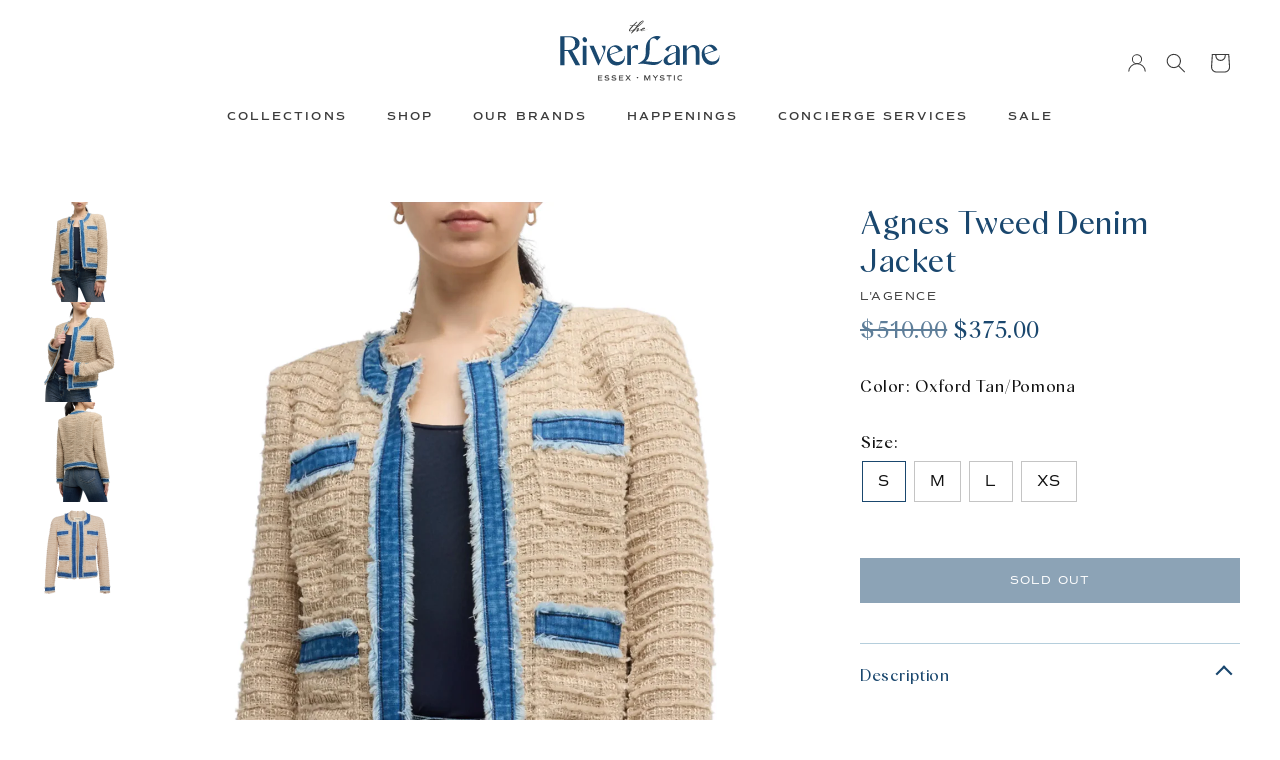

--- FILE ---
content_type: text/html; charset=utf-8
request_url: https://theriverlane.com/products/agnes-tweed-denim-jacket
body_size: 22803
content:
<!DOCTYPE html>
<html lang="en">
<head>
  
<!-- Google tag (gtag.js) -->
<script async src="https://www.googletagmanager.com/gtag/js?id=G-ZGRRMWRMKW"></script>
<script>
  window.dataLayer = window.dataLayer || [];
  function gtag(){dataLayer.push(arguments);}
  gtag('js', new Date());

  gtag('config', 'G-ZGRRMWRMKW');
</script>
  
    <meta charset="utf-8">
    <meta http-equiv="X-UA-Compatible" content="IE=edge">
    <meta name="viewport" content="width=device-width,initial-scale=1">
    <meta name="theme-color" content="#000">
<!-- Google Tag Manager -->
<script>(function(w,d,s,l,i){w[l]=w[l]||[];w[l].push({'gtm.start':
new Date().getTime(),event:'gtm.js'});var f=d.getElementsByTagName(s)[0],
j=d.createElement(s),dl=l!='dataLayer'?'&l='+l:'';j.async=true;j.src=
'https://www.googletagmanager.com/gtm.js?id='+i+dl;f.parentNode.insertBefore(j,f);
})(window,document,'script','dataLayer','GTM-WQZ9SWG');</script>
<!-- End Google Tag Manager -->
  
    <link rel="preconnect" href="https://cdn.shopify.com" crossorigin>

    

    <link rel="preload" href="//theriverlane.com/cdn/shop/t/21/assets/theme.css?v=98330062185808116671751957851" as="style">
    
    <link rel="preload" href="//theriverlane.com/cdn/shop/t/21/assets/theme.js?v=105609883402301620421742694140" as="script">

    <link rel="canonical" href="https://theriverlane.com/products/agnes-tweed-denim-jacket">

    

    <title>
      Agnes Tweed Denim Jacket
 &ndash; The RiverLane</title><meta name="description" content="Textured Jacket with Fringe Detailing  Contrasting Denim Trim  Round Neckline Long Sleeves Patch Pockets Collarless Tailored Fit Concealed Front Closure  Made in USA Long Sleeve Open-Front Fabric - 92% Polyester, 5% Other, 3% Wool Wash Cold"><link href="//theriverlane.com/cdn/shop/t/21/assets/slick.css?v=98340474046176884051682103130" rel="stylesheet" type="text/css" media="all" />
    <link href="//theriverlane.com/cdn/shop/t/21/assets/theme.css?v=98330062185808116671751957851" rel="stylesheet" type="text/css" media="all" />

    
    
    <script src="//theriverlane.com/cdn/shop/t/21/assets/jquery-3.6.1.min.js?v=125460993922723132401682103133" defer="defer"></script>
    <script src="//theriverlane.com/cdn/shop/t/21/assets/global.js?v=138967679220690932761682103128" defer="defer"></script>
    <script src="//theriverlane.com/cdn/shop/t/21/assets/slick.min.js?v=71779134894361685811682103127" defer="defer"></script>
    <script src="//theriverlane.com/cdn/shop/t/21/assets/theme.js?v=105609883402301620421742694140" defer="defer"></script>

    <script>window.performance && window.performance.mark && window.performance.mark('shopify.content_for_header.start');</script><meta name="facebook-domain-verification" content="ic7i2en4ipzjzpcxf25ceygn49negv">
<meta name="google-site-verification" content="ye_xh7MEyF2l5f86QaAh6BLEFdUqCpubqO7xmGlUHUc">
<meta id="shopify-digital-wallet" name="shopify-digital-wallet" content="/56786780297/digital_wallets/dialog">
<meta name="shopify-checkout-api-token" content="be3dd123e04225f15b849c96228a37ec">
<link rel="alternate" type="application/json+oembed" href="https://theriverlane.com/products/agnes-tweed-denim-jacket.oembed">
<script async="async" src="/checkouts/internal/preloads.js?locale=en-US"></script>
<link rel="preconnect" href="https://shop.app" crossorigin="anonymous">
<script async="async" src="https://shop.app/checkouts/internal/preloads.js?locale=en-US&shop_id=56786780297" crossorigin="anonymous"></script>
<script id="apple-pay-shop-capabilities" type="application/json">{"shopId":56786780297,"countryCode":"US","currencyCode":"USD","merchantCapabilities":["supports3DS"],"merchantId":"gid:\/\/shopify\/Shop\/56786780297","merchantName":"The RiverLane","requiredBillingContactFields":["postalAddress","email"],"requiredShippingContactFields":["postalAddress","email"],"shippingType":"shipping","supportedNetworks":["visa","masterCard","amex","discover","elo","jcb"],"total":{"type":"pending","label":"The RiverLane","amount":"1.00"},"shopifyPaymentsEnabled":true,"supportsSubscriptions":true}</script>
<script id="shopify-features" type="application/json">{"accessToken":"be3dd123e04225f15b849c96228a37ec","betas":["rich-media-storefront-analytics"],"domain":"theriverlane.com","predictiveSearch":true,"shopId":56786780297,"locale":"en"}</script>
<script>var Shopify = Shopify || {};
Shopify.shop = "theriverlane.myshopify.com";
Shopify.locale = "en";
Shopify.currency = {"active":"USD","rate":"1.0"};
Shopify.country = "US";
Shopify.theme = {"name":"Live site - [Apr 21]","id":128356515977,"schema_name":"dawn of riverlane","schema_version":"0.0.0","theme_store_id":null,"role":"main"};
Shopify.theme.handle = "null";
Shopify.theme.style = {"id":null,"handle":null};
Shopify.cdnHost = "theriverlane.com/cdn";
Shopify.routes = Shopify.routes || {};
Shopify.routes.root = "/";</script>
<script type="module">!function(o){(o.Shopify=o.Shopify||{}).modules=!0}(window);</script>
<script>!function(o){function n(){var o=[];function n(){o.push(Array.prototype.slice.apply(arguments))}return n.q=o,n}var t=o.Shopify=o.Shopify||{};t.loadFeatures=n(),t.autoloadFeatures=n()}(window);</script>
<script>
  window.ShopifyPay = window.ShopifyPay || {};
  window.ShopifyPay.apiHost = "shop.app\/pay";
  window.ShopifyPay.redirectState = null;
</script>
<script id="shop-js-analytics" type="application/json">{"pageType":"product"}</script>
<script defer="defer" async type="module" src="//theriverlane.com/cdn/shopifycloud/shop-js/modules/v2/client.init-shop-cart-sync_WVOgQShq.en.esm.js"></script>
<script defer="defer" async type="module" src="//theriverlane.com/cdn/shopifycloud/shop-js/modules/v2/chunk.common_C_13GLB1.esm.js"></script>
<script defer="defer" async type="module" src="//theriverlane.com/cdn/shopifycloud/shop-js/modules/v2/chunk.modal_CLfMGd0m.esm.js"></script>
<script type="module">
  await import("//theriverlane.com/cdn/shopifycloud/shop-js/modules/v2/client.init-shop-cart-sync_WVOgQShq.en.esm.js");
await import("//theriverlane.com/cdn/shopifycloud/shop-js/modules/v2/chunk.common_C_13GLB1.esm.js");
await import("//theriverlane.com/cdn/shopifycloud/shop-js/modules/v2/chunk.modal_CLfMGd0m.esm.js");

  window.Shopify.SignInWithShop?.initShopCartSync?.({"fedCMEnabled":true,"windoidEnabled":true});

</script>
<script>
  window.Shopify = window.Shopify || {};
  if (!window.Shopify.featureAssets) window.Shopify.featureAssets = {};
  window.Shopify.featureAssets['shop-js'] = {"shop-cart-sync":["modules/v2/client.shop-cart-sync_DuR37GeY.en.esm.js","modules/v2/chunk.common_C_13GLB1.esm.js","modules/v2/chunk.modal_CLfMGd0m.esm.js"],"init-fed-cm":["modules/v2/client.init-fed-cm_BucUoe6W.en.esm.js","modules/v2/chunk.common_C_13GLB1.esm.js","modules/v2/chunk.modal_CLfMGd0m.esm.js"],"shop-toast-manager":["modules/v2/client.shop-toast-manager_B0JfrpKj.en.esm.js","modules/v2/chunk.common_C_13GLB1.esm.js","modules/v2/chunk.modal_CLfMGd0m.esm.js"],"init-shop-cart-sync":["modules/v2/client.init-shop-cart-sync_WVOgQShq.en.esm.js","modules/v2/chunk.common_C_13GLB1.esm.js","modules/v2/chunk.modal_CLfMGd0m.esm.js"],"shop-button":["modules/v2/client.shop-button_B_U3bv27.en.esm.js","modules/v2/chunk.common_C_13GLB1.esm.js","modules/v2/chunk.modal_CLfMGd0m.esm.js"],"init-windoid":["modules/v2/client.init-windoid_DuP9q_di.en.esm.js","modules/v2/chunk.common_C_13GLB1.esm.js","modules/v2/chunk.modal_CLfMGd0m.esm.js"],"shop-cash-offers":["modules/v2/client.shop-cash-offers_BmULhtno.en.esm.js","modules/v2/chunk.common_C_13GLB1.esm.js","modules/v2/chunk.modal_CLfMGd0m.esm.js"],"pay-button":["modules/v2/client.pay-button_CrPSEbOK.en.esm.js","modules/v2/chunk.common_C_13GLB1.esm.js","modules/v2/chunk.modal_CLfMGd0m.esm.js"],"init-customer-accounts":["modules/v2/client.init-customer-accounts_jNk9cPYQ.en.esm.js","modules/v2/client.shop-login-button_DJ5ldayH.en.esm.js","modules/v2/chunk.common_C_13GLB1.esm.js","modules/v2/chunk.modal_CLfMGd0m.esm.js"],"avatar":["modules/v2/client.avatar_BTnouDA3.en.esm.js"],"checkout-modal":["modules/v2/client.checkout-modal_pBPyh9w8.en.esm.js","modules/v2/chunk.common_C_13GLB1.esm.js","modules/v2/chunk.modal_CLfMGd0m.esm.js"],"init-shop-for-new-customer-accounts":["modules/v2/client.init-shop-for-new-customer-accounts_BUoCy7a5.en.esm.js","modules/v2/client.shop-login-button_DJ5ldayH.en.esm.js","modules/v2/chunk.common_C_13GLB1.esm.js","modules/v2/chunk.modal_CLfMGd0m.esm.js"],"init-customer-accounts-sign-up":["modules/v2/client.init-customer-accounts-sign-up_CnczCz9H.en.esm.js","modules/v2/client.shop-login-button_DJ5ldayH.en.esm.js","modules/v2/chunk.common_C_13GLB1.esm.js","modules/v2/chunk.modal_CLfMGd0m.esm.js"],"init-shop-email-lookup-coordinator":["modules/v2/client.init-shop-email-lookup-coordinator_CzjY5t9o.en.esm.js","modules/v2/chunk.common_C_13GLB1.esm.js","modules/v2/chunk.modal_CLfMGd0m.esm.js"],"shop-follow-button":["modules/v2/client.shop-follow-button_CsYC63q7.en.esm.js","modules/v2/chunk.common_C_13GLB1.esm.js","modules/v2/chunk.modal_CLfMGd0m.esm.js"],"shop-login-button":["modules/v2/client.shop-login-button_DJ5ldayH.en.esm.js","modules/v2/chunk.common_C_13GLB1.esm.js","modules/v2/chunk.modal_CLfMGd0m.esm.js"],"shop-login":["modules/v2/client.shop-login_B9ccPdmx.en.esm.js","modules/v2/chunk.common_C_13GLB1.esm.js","modules/v2/chunk.modal_CLfMGd0m.esm.js"],"lead-capture":["modules/v2/client.lead-capture_D0K_KgYb.en.esm.js","modules/v2/chunk.common_C_13GLB1.esm.js","modules/v2/chunk.modal_CLfMGd0m.esm.js"],"payment-terms":["modules/v2/client.payment-terms_BWmiNN46.en.esm.js","modules/v2/chunk.common_C_13GLB1.esm.js","modules/v2/chunk.modal_CLfMGd0m.esm.js"]};
</script>
<script>(function() {
  var isLoaded = false;
  function asyncLoad() {
    if (isLoaded) return;
    isLoaded = true;
    var urls = ["https:\/\/chimpstatic.com\/mcjs-connected\/js\/users\/4adf8820b10e667f03cb4a76e\/95d6f293d7b73148ec41bfcd5.js?shop=theriverlane.myshopify.com","https:\/\/a.mailmunch.co\/widgets\/site-1027413-67b1a0a2adb7291b56c74769cf454e4fe1d590e9.js?shop=theriverlane.myshopify.com","https:\/\/cdn.nfcube.com\/instafeed-07c50d60455beee930e7e08ff02d8108.js?shop=theriverlane.myshopify.com","https:\/\/a.mailmunch.co\/widgets\/site-1027413-67b1a0a2adb7291b56c74769cf454e4fe1d590e9.js?shop=theriverlane.myshopify.com"];
    for (var i = 0; i < urls.length; i++) {
      var s = document.createElement('script');
      s.type = 'text/javascript';
      s.async = true;
      s.src = urls[i];
      var x = document.getElementsByTagName('script')[0];
      x.parentNode.insertBefore(s, x);
    }
  };
  if(window.attachEvent) {
    window.attachEvent('onload', asyncLoad);
  } else {
    window.addEventListener('load', asyncLoad, false);
  }
})();</script>
<script id="__st">var __st={"a":56786780297,"offset":-18000,"reqid":"d3205ce7-a70a-42c9-8063-c9825cb8038e-1769603003","pageurl":"theriverlane.com\/products\/agnes-tweed-denim-jacket","u":"d264d95aa36f","p":"product","rtyp":"product","rid":7232476446857};</script>
<script>window.ShopifyPaypalV4VisibilityTracking = true;</script>
<script id="captcha-bootstrap">!function(){'use strict';const t='contact',e='account',n='new_comment',o=[[t,t],['blogs',n],['comments',n],[t,'customer']],c=[[e,'customer_login'],[e,'guest_login'],[e,'recover_customer_password'],[e,'create_customer']],r=t=>t.map((([t,e])=>`form[action*='/${t}']:not([data-nocaptcha='true']) input[name='form_type'][value='${e}']`)).join(','),a=t=>()=>t?[...document.querySelectorAll(t)].map((t=>t.form)):[];function s(){const t=[...o],e=r(t);return a(e)}const i='password',u='form_key',d=['recaptcha-v3-token','g-recaptcha-response','h-captcha-response',i],f=()=>{try{return window.sessionStorage}catch{return}},m='__shopify_v',_=t=>t.elements[u];function p(t,e,n=!1){try{const o=window.sessionStorage,c=JSON.parse(o.getItem(e)),{data:r}=function(t){const{data:e,action:n}=t;return t[m]||n?{data:e,action:n}:{data:t,action:n}}(c);for(const[e,n]of Object.entries(r))t.elements[e]&&(t.elements[e].value=n);n&&o.removeItem(e)}catch(o){console.error('form repopulation failed',{error:o})}}const l='form_type',E='cptcha';function T(t){t.dataset[E]=!0}const w=window,h=w.document,L='Shopify',v='ce_forms',y='captcha';let A=!1;((t,e)=>{const n=(g='f06e6c50-85a8-45c8-87d0-21a2b65856fe',I='https://cdn.shopify.com/shopifycloud/storefront-forms-hcaptcha/ce_storefront_forms_captcha_hcaptcha.v1.5.2.iife.js',D={infoText:'Protected by hCaptcha',privacyText:'Privacy',termsText:'Terms'},(t,e,n)=>{const o=w[L][v],c=o.bindForm;if(c)return c(t,g,e,D).then(n);var r;o.q.push([[t,g,e,D],n]),r=I,A||(h.body.append(Object.assign(h.createElement('script'),{id:'captcha-provider',async:!0,src:r})),A=!0)});var g,I,D;w[L]=w[L]||{},w[L][v]=w[L][v]||{},w[L][v].q=[],w[L][y]=w[L][y]||{},w[L][y].protect=function(t,e){n(t,void 0,e),T(t)},Object.freeze(w[L][y]),function(t,e,n,w,h,L){const[v,y,A,g]=function(t,e,n){const i=e?o:[],u=t?c:[],d=[...i,...u],f=r(d),m=r(i),_=r(d.filter((([t,e])=>n.includes(e))));return[a(f),a(m),a(_),s()]}(w,h,L),I=t=>{const e=t.target;return e instanceof HTMLFormElement?e:e&&e.form},D=t=>v().includes(t);t.addEventListener('submit',(t=>{const e=I(t);if(!e)return;const n=D(e)&&!e.dataset.hcaptchaBound&&!e.dataset.recaptchaBound,o=_(e),c=g().includes(e)&&(!o||!o.value);(n||c)&&t.preventDefault(),c&&!n&&(function(t){try{if(!f())return;!function(t){const e=f();if(!e)return;const n=_(t);if(!n)return;const o=n.value;o&&e.removeItem(o)}(t);const e=Array.from(Array(32),(()=>Math.random().toString(36)[2])).join('');!function(t,e){_(t)||t.append(Object.assign(document.createElement('input'),{type:'hidden',name:u})),t.elements[u].value=e}(t,e),function(t,e){const n=f();if(!n)return;const o=[...t.querySelectorAll(`input[type='${i}']`)].map((({name:t})=>t)),c=[...d,...o],r={};for(const[a,s]of new FormData(t).entries())c.includes(a)||(r[a]=s);n.setItem(e,JSON.stringify({[m]:1,action:t.action,data:r}))}(t,e)}catch(e){console.error('failed to persist form',e)}}(e),e.submit())}));const S=(t,e)=>{t&&!t.dataset[E]&&(n(t,e.some((e=>e===t))),T(t))};for(const o of['focusin','change'])t.addEventListener(o,(t=>{const e=I(t);D(e)&&S(e,y())}));const B=e.get('form_key'),M=e.get(l),P=B&&M;t.addEventListener('DOMContentLoaded',(()=>{const t=y();if(P)for(const e of t)e.elements[l].value===M&&p(e,B);[...new Set([...A(),...v().filter((t=>'true'===t.dataset.shopifyCaptcha))])].forEach((e=>S(e,t)))}))}(h,new URLSearchParams(w.location.search),n,t,e,['guest_login'])})(!0,!0)}();</script>
<script integrity="sha256-4kQ18oKyAcykRKYeNunJcIwy7WH5gtpwJnB7kiuLZ1E=" data-source-attribution="shopify.loadfeatures" defer="defer" src="//theriverlane.com/cdn/shopifycloud/storefront/assets/storefront/load_feature-a0a9edcb.js" crossorigin="anonymous"></script>
<script crossorigin="anonymous" defer="defer" src="//theriverlane.com/cdn/shopifycloud/storefront/assets/shopify_pay/storefront-65b4c6d7.js?v=20250812"></script>
<script data-source-attribution="shopify.dynamic_checkout.dynamic.init">var Shopify=Shopify||{};Shopify.PaymentButton=Shopify.PaymentButton||{isStorefrontPortableWallets:!0,init:function(){window.Shopify.PaymentButton.init=function(){};var t=document.createElement("script");t.src="https://theriverlane.com/cdn/shopifycloud/portable-wallets/latest/portable-wallets.en.js",t.type="module",document.head.appendChild(t)}};
</script>
<script data-source-attribution="shopify.dynamic_checkout.buyer_consent">
  function portableWalletsHideBuyerConsent(e){var t=document.getElementById("shopify-buyer-consent"),n=document.getElementById("shopify-subscription-policy-button");t&&n&&(t.classList.add("hidden"),t.setAttribute("aria-hidden","true"),n.removeEventListener("click",e))}function portableWalletsShowBuyerConsent(e){var t=document.getElementById("shopify-buyer-consent"),n=document.getElementById("shopify-subscription-policy-button");t&&n&&(t.classList.remove("hidden"),t.removeAttribute("aria-hidden"),n.addEventListener("click",e))}window.Shopify?.PaymentButton&&(window.Shopify.PaymentButton.hideBuyerConsent=portableWalletsHideBuyerConsent,window.Shopify.PaymentButton.showBuyerConsent=portableWalletsShowBuyerConsent);
</script>
<script data-source-attribution="shopify.dynamic_checkout.cart.bootstrap">document.addEventListener("DOMContentLoaded",(function(){function t(){return document.querySelector("shopify-accelerated-checkout-cart, shopify-accelerated-checkout")}if(t())Shopify.PaymentButton.init();else{new MutationObserver((function(e,n){t()&&(Shopify.PaymentButton.init(),n.disconnect())})).observe(document.body,{childList:!0,subtree:!0})}}));
</script>
<link id="shopify-accelerated-checkout-styles" rel="stylesheet" media="screen" href="https://theriverlane.com/cdn/shopifycloud/portable-wallets/latest/accelerated-checkout-backwards-compat.css" crossorigin="anonymous">
<style id="shopify-accelerated-checkout-cart">
        #shopify-buyer-consent {
  margin-top: 1em;
  display: inline-block;
  width: 100%;
}

#shopify-buyer-consent.hidden {
  display: none;
}

#shopify-subscription-policy-button {
  background: none;
  border: none;
  padding: 0;
  text-decoration: underline;
  font-size: inherit;
  cursor: pointer;
}

#shopify-subscription-policy-button::before {
  box-shadow: none;
}

      </style>
<script id="sections-script" data-sections="header" defer="defer" src="//theriverlane.com/cdn/shop/t/21/compiled_assets/scripts.js?v=5627"></script>
<script>window.performance && window.performance.mark && window.performance.mark('shopify.content_for_header.end');</script>


    <style data-shopify>
      @font-face {
  font-family: Assistant;
  font-weight: 400;
  font-style: normal;
  font-display: swap;
  src: url("//theriverlane.com/cdn/fonts/assistant/assistant_n4.9120912a469cad1cc292572851508ca49d12e768.woff2") format("woff2"),
       url("//theriverlane.com/cdn/fonts/assistant/assistant_n4.6e9875ce64e0fefcd3f4446b7ec9036b3ddd2985.woff") format("woff");
}

      @font-face {
  font-family: Assistant;
  font-weight: 700;
  font-style: normal;
  font-display: swap;
  src: url("//theriverlane.com/cdn/fonts/assistant/assistant_n7.bf44452348ec8b8efa3aa3068825305886b1c83c.woff2") format("woff2"),
       url("//theriverlane.com/cdn/fonts/assistant/assistant_n7.0c887fee83f6b3bda822f1150b912c72da0f7b64.woff") format("woff");
}

      
      
      @font-face {
  font-family: Assistant;
  font-weight: 400;
  font-style: normal;
  font-display: swap;
  src: url("//theriverlane.com/cdn/fonts/assistant/assistant_n4.9120912a469cad1cc292572851508ca49d12e768.woff2") format("woff2"),
       url("//theriverlane.com/cdn/fonts/assistant/assistant_n4.6e9875ce64e0fefcd3f4446b7ec9036b3ddd2985.woff") format("woff");
}


      :root {
        --font-body-family: Assistant, sans-serif;
        --font-body-style: normal;
        --font-body-weight: 400;
        --font-body-weight-bold: 700;

        --font-heading-family: Assistant, sans-serif;
        --font-heading-style: normal;
        --font-heading-weight: 400;

        --font-body-scale: 1.0;
        --font-heading-scale: 1.0;

        --card-image-padding: 0.0rem;
        --card-corner-radius: 0.0rem;
        --card-text-alignment: ;
        --card-border-width: 0.0rem;
        --card-border-opacity: 0.0;
        --card-shadow-opacity: 0.0;
        --card-shadow-horizontal-offset: 0.0rem;
        --card-shadow-vertical-offset: 0.0rem;
        --card-shadow-blur-radius: 0.0rem;

        --color-base-text: 18, 18, 18;
        --color-shadow: 18, 18, 18;
        --color-base-background-1: 255, 255, 255;
        --color-base-background-2: 243, 243, 243;
        --color-base-solid-button-labels: 255, 255, 255;
        --color-base-outline-button-labels: 18, 18, 18;
        --color-base-accent-1: 18, 18, 18;
        --color-base-accent-2: 51, 79, 180;
        --payment-terms-background-color: #FFFFFF;

        --gradient-base-background-1: #FFFFFF;
        --gradient-base-background-2: #F3F3F3;
        --gradient-base-accent-1: #121212;
        --gradient-base-accent-2: #334FB4;

        --media-padding: px;
        --media-border-opacity: 0.05;
        --media-border-width: 1px;
        --media-radius: 0px;
        --media-shadow-opacity: 0.0;
        --media-shadow-horizontal-offset: 0px;
        --media-shadow-vertical-offset: 0px;
        --media-shadow-blur-radius: 0px;
        --media-shadow-visible: 0;

        --page-width: 120rem;
        --page-width-margin: 0rem;

        --product-card-image-padding: 0.0rem;
        --product-card-corner-radius: 0.0rem;
        --product-card-text-alignment: ;
        --product-card-border-width: 0.0rem;
        --product-card-border-opacity: 0.0;
        --product-card-shadow-opacity: 0.0;
        --product-card-shadow-visible: 0;
        --product-card-shadow-horizontal-offset: 0.0rem;
        --product-card-shadow-vertical-offset: 0.0rem;
        --product-card-shadow-blur-radius: 0.0rem;

        --collection-card-image-padding: 0.0rem;
        --collection-card-corner-radius: 0.0rem;
        --collection-card-text-alignment: ;
        --collection-card-border-width: 0.0rem;
        --collection-card-border-opacity: 0.0;
        --collection-card-shadow-opacity: 0.0;
        --collection-card-shadow-visible: 0;
        --collection-card-shadow-horizontal-offset: 0.0rem;
        --collection-card-shadow-vertical-offset: 0.0rem;
        --collection-card-shadow-blur-radius: 0.0rem;

        --blog-card-image-padding: 0.0rem;
        --blog-card-corner-radius: 0.0rem;
        --blog-card-text-alignment: ;
        --blog-card-border-width: 0.0rem;
        --blog-card-border-opacity: 0.0;
        --blog-card-shadow-opacity: 0.0;
        --blog-card-shadow-visible: 0;
        --blog-card-shadow-horizontal-offset: 0.0rem;
        --blog-card-shadow-vertical-offset: 0.0rem;
        --blog-card-shadow-blur-radius: 0.0rem;

        --badge-corner-radius: 0.0rem;

        --popup-border-width: 1px;
        --popup-border-opacity: 0.1;
        --popup-corner-radius: 0px;
        --popup-shadow-opacity: 0.0;
        --popup-shadow-horizontal-offset: 0px;
        --popup-shadow-vertical-offset: 0px;
        --popup-shadow-blur-radius: 0px;

        --drawer-border-width: 1px;
        --drawer-border-opacity: 0.1;
        --drawer-shadow-opacity: 0;
        --drawer-shadow-horizontal-offset: 0px;
        --drawer-shadow-vertical-offset: 0px;
        --drawer-shadow-blur-radius: 0px;

        --spacing-sections-desktop: 0px;
        --spacing-sections-mobile: 0px;

        --grid-desktop-vertical-spacing: 8px;
        --grid-desktop-horizontal-spacing: 8px;
        --grid-mobile-vertical-spacing: 4px;
        --grid-mobile-horizontal-spacing: 4px;

        --text-boxes-border-opacity: 0.0;
        --text-boxes-border-width: 0px;
        --text-boxes-radius: 0px;
        --text-boxes-shadow-opacity: 0.0;
        --text-boxes-shadow-visible: 0;
        --text-boxes-shadow-horizontal-offset: 0px;
        --text-boxes-shadow-vertical-offset: 0px;
        --text-boxes-shadow-blur-radius: 0px;

        --buttons-radius: 0px;
        --buttons-radius-outset: 0px;
        --buttons-border-width: 1px;
        --buttons-border-opacity: 1.0;
        --buttons-shadow-opacity: 0.0;
        --buttons-shadow-visible: 0;
        --buttons-shadow-horizontal-offset: 0px;
        --buttons-shadow-vertical-offset: 0px;
        --buttons-shadow-blur-radius: 0px;
        --buttons-border-offset: 0px;

        --inputs-radius: 0px;
        --inputs-border-width: 1px;
        --inputs-border-opacity: 0.55;
        --inputs-shadow-opacity: 0.0;
        --inputs-shadow-horizontal-offset: 0px;
        --inputs-margin-offset: 0px;
        --inputs-shadow-vertical-offset: 0px;
        --inputs-shadow-blur-radius: 0px;
        --inputs-radius-outset: 0px;

        --variant-pills-radius: px;
        --variant-pills-border-width: px;
        --variant-pills-border-opacity: 0.0;
        --variant-pills-shadow-opacity: 0.0;
        --variant-pills-shadow-horizontal-offset: px;
        --variant-pills-shadow-vertical-offset: px;
        --variant-pills-shadow-blur-radius: px;
      }

      *,
      *::before,
      *::after {
        box-sizing: inherit;
      }

      html {
        box-sizing: border-box;
        font-size: calc(var(--font-body-scale) * 62.5%);
        height: 100%;
      }

      body {
        display: grid;
        grid-template-rows: auto auto 1fr auto;
        grid-template-columns: 100%;
        min-height: 100%;
        margin: 0;
        font-size: 1.5rem;
        letter-spacing: 0.06rem;
        line-height: calc(1 + 0.8 / var(--font-body-scale));
      }
      
<!-- Google Tag Manager (noscript) -->
<noscript><iframe src="https://www.googletagmanager.com/ns.html?id=GTM-WQZ9SWG"
height="0" width="0" style="display:none;visibility:hidden"></iframe></noscript>
<!-- End Google Tag Manager (noscript) -->
      
      @media screen and (min-width: 750px) {
        body {
          font-size: 1.6rem;
        }
      }
    </style>

    <link href="//theriverlane.com/cdn/shop/t/21/assets/base.css?v=178215975427592135841682103633" rel="stylesheet" type="text/css" media="all" />
<link rel="stylesheet" href="//theriverlane.com/cdn/shop/t/21/assets/component-predictive-search.css?v=165644661289088488651682103128" media="print" onload="this.media='all'"><script>document.documentElement.className = document.documentElement.className.replace('no-js', 'js');
    if (Shopify.designMode) {
      document.documentElement.classList.add('shopify-design-mode');
    }
    </script>
    <script src="https://ajax.googleapis.com/ajax/libs/jquery/3.6.3/jquery.min.js"></script>
<meta property="og:image" content="https://cdn.shopify.com/s/files/1/0567/8678/0297/products/939da378ox_201.png?v=1691425451" />
<meta property="og:image:secure_url" content="https://cdn.shopify.com/s/files/1/0567/8678/0297/products/939da378ox_201.png?v=1691425451" />
<meta property="og:image:width" content="1200" />
<meta property="og:image:height" content="1600" />
<link href="https://monorail-edge.shopifysvc.com" rel="dns-prefetch">
<script>(function(){if ("sendBeacon" in navigator && "performance" in window) {try {var session_token_from_headers = performance.getEntriesByType('navigation')[0].serverTiming.find(x => x.name == '_s').description;} catch {var session_token_from_headers = undefined;}var session_cookie_matches = document.cookie.match(/_shopify_s=([^;]*)/);var session_token_from_cookie = session_cookie_matches && session_cookie_matches.length === 2 ? session_cookie_matches[1] : "";var session_token = session_token_from_headers || session_token_from_cookie || "";function handle_abandonment_event(e) {var entries = performance.getEntries().filter(function(entry) {return /monorail-edge.shopifysvc.com/.test(entry.name);});if (!window.abandonment_tracked && entries.length === 0) {window.abandonment_tracked = true;var currentMs = Date.now();var navigation_start = performance.timing.navigationStart;var payload = {shop_id: 56786780297,url: window.location.href,navigation_start,duration: currentMs - navigation_start,session_token,page_type: "product"};window.navigator.sendBeacon("https://monorail-edge.shopifysvc.com/v1/produce", JSON.stringify({schema_id: "online_store_buyer_site_abandonment/1.1",payload: payload,metadata: {event_created_at_ms: currentMs,event_sent_at_ms: currentMs}}));}}window.addEventListener('pagehide', handle_abandonment_event);}}());</script>
<script id="web-pixels-manager-setup">(function e(e,d,r,n,o){if(void 0===o&&(o={}),!Boolean(null===(a=null===(i=window.Shopify)||void 0===i?void 0:i.analytics)||void 0===a?void 0:a.replayQueue)){var i,a;window.Shopify=window.Shopify||{};var t=window.Shopify;t.analytics=t.analytics||{};var s=t.analytics;s.replayQueue=[],s.publish=function(e,d,r){return s.replayQueue.push([e,d,r]),!0};try{self.performance.mark("wpm:start")}catch(e){}var l=function(){var e={modern:/Edge?\/(1{2}[4-9]|1[2-9]\d|[2-9]\d{2}|\d{4,})\.\d+(\.\d+|)|Firefox\/(1{2}[4-9]|1[2-9]\d|[2-9]\d{2}|\d{4,})\.\d+(\.\d+|)|Chrom(ium|e)\/(9{2}|\d{3,})\.\d+(\.\d+|)|(Maci|X1{2}).+ Version\/(15\.\d+|(1[6-9]|[2-9]\d|\d{3,})\.\d+)([,.]\d+|)( \(\w+\)|)( Mobile\/\w+|) Safari\/|Chrome.+OPR\/(9{2}|\d{3,})\.\d+\.\d+|(CPU[ +]OS|iPhone[ +]OS|CPU[ +]iPhone|CPU IPhone OS|CPU iPad OS)[ +]+(15[._]\d+|(1[6-9]|[2-9]\d|\d{3,})[._]\d+)([._]\d+|)|Android:?[ /-](13[3-9]|1[4-9]\d|[2-9]\d{2}|\d{4,})(\.\d+|)(\.\d+|)|Android.+Firefox\/(13[5-9]|1[4-9]\d|[2-9]\d{2}|\d{4,})\.\d+(\.\d+|)|Android.+Chrom(ium|e)\/(13[3-9]|1[4-9]\d|[2-9]\d{2}|\d{4,})\.\d+(\.\d+|)|SamsungBrowser\/([2-9]\d|\d{3,})\.\d+/,legacy:/Edge?\/(1[6-9]|[2-9]\d|\d{3,})\.\d+(\.\d+|)|Firefox\/(5[4-9]|[6-9]\d|\d{3,})\.\d+(\.\d+|)|Chrom(ium|e)\/(5[1-9]|[6-9]\d|\d{3,})\.\d+(\.\d+|)([\d.]+$|.*Safari\/(?![\d.]+ Edge\/[\d.]+$))|(Maci|X1{2}).+ Version\/(10\.\d+|(1[1-9]|[2-9]\d|\d{3,})\.\d+)([,.]\d+|)( \(\w+\)|)( Mobile\/\w+|) Safari\/|Chrome.+OPR\/(3[89]|[4-9]\d|\d{3,})\.\d+\.\d+|(CPU[ +]OS|iPhone[ +]OS|CPU[ +]iPhone|CPU IPhone OS|CPU iPad OS)[ +]+(10[._]\d+|(1[1-9]|[2-9]\d|\d{3,})[._]\d+)([._]\d+|)|Android:?[ /-](13[3-9]|1[4-9]\d|[2-9]\d{2}|\d{4,})(\.\d+|)(\.\d+|)|Mobile Safari.+OPR\/([89]\d|\d{3,})\.\d+\.\d+|Android.+Firefox\/(13[5-9]|1[4-9]\d|[2-9]\d{2}|\d{4,})\.\d+(\.\d+|)|Android.+Chrom(ium|e)\/(13[3-9]|1[4-9]\d|[2-9]\d{2}|\d{4,})\.\d+(\.\d+|)|Android.+(UC? ?Browser|UCWEB|U3)[ /]?(15\.([5-9]|\d{2,})|(1[6-9]|[2-9]\d|\d{3,})\.\d+)\.\d+|SamsungBrowser\/(5\.\d+|([6-9]|\d{2,})\.\d+)|Android.+MQ{2}Browser\/(14(\.(9|\d{2,})|)|(1[5-9]|[2-9]\d|\d{3,})(\.\d+|))(\.\d+|)|K[Aa][Ii]OS\/(3\.\d+|([4-9]|\d{2,})\.\d+)(\.\d+|)/},d=e.modern,r=e.legacy,n=navigator.userAgent;return n.match(d)?"modern":n.match(r)?"legacy":"unknown"}(),u="modern"===l?"modern":"legacy",c=(null!=n?n:{modern:"",legacy:""})[u],f=function(e){return[e.baseUrl,"/wpm","/b",e.hashVersion,"modern"===e.buildTarget?"m":"l",".js"].join("")}({baseUrl:d,hashVersion:r,buildTarget:u}),m=function(e){var d=e.version,r=e.bundleTarget,n=e.surface,o=e.pageUrl,i=e.monorailEndpoint;return{emit:function(e){var a=e.status,t=e.errorMsg,s=(new Date).getTime(),l=JSON.stringify({metadata:{event_sent_at_ms:s},events:[{schema_id:"web_pixels_manager_load/3.1",payload:{version:d,bundle_target:r,page_url:o,status:a,surface:n,error_msg:t},metadata:{event_created_at_ms:s}}]});if(!i)return console&&console.warn&&console.warn("[Web Pixels Manager] No Monorail endpoint provided, skipping logging."),!1;try{return self.navigator.sendBeacon.bind(self.navigator)(i,l)}catch(e){}var u=new XMLHttpRequest;try{return u.open("POST",i,!0),u.setRequestHeader("Content-Type","text/plain"),u.send(l),!0}catch(e){return console&&console.warn&&console.warn("[Web Pixels Manager] Got an unhandled error while logging to Monorail."),!1}}}}({version:r,bundleTarget:l,surface:e.surface,pageUrl:self.location.href,monorailEndpoint:e.monorailEndpoint});try{o.browserTarget=l,function(e){var d=e.src,r=e.async,n=void 0===r||r,o=e.onload,i=e.onerror,a=e.sri,t=e.scriptDataAttributes,s=void 0===t?{}:t,l=document.createElement("script"),u=document.querySelector("head"),c=document.querySelector("body");if(l.async=n,l.src=d,a&&(l.integrity=a,l.crossOrigin="anonymous"),s)for(var f in s)if(Object.prototype.hasOwnProperty.call(s,f))try{l.dataset[f]=s[f]}catch(e){}if(o&&l.addEventListener("load",o),i&&l.addEventListener("error",i),u)u.appendChild(l);else{if(!c)throw new Error("Did not find a head or body element to append the script");c.appendChild(l)}}({src:f,async:!0,onload:function(){if(!function(){var e,d;return Boolean(null===(d=null===(e=window.Shopify)||void 0===e?void 0:e.analytics)||void 0===d?void 0:d.initialized)}()){var d=window.webPixelsManager.init(e)||void 0;if(d){var r=window.Shopify.analytics;r.replayQueue.forEach((function(e){var r=e[0],n=e[1],o=e[2];d.publishCustomEvent(r,n,o)})),r.replayQueue=[],r.publish=d.publishCustomEvent,r.visitor=d.visitor,r.initialized=!0}}},onerror:function(){return m.emit({status:"failed",errorMsg:"".concat(f," has failed to load")})},sri:function(e){var d=/^sha384-[A-Za-z0-9+/=]+$/;return"string"==typeof e&&d.test(e)}(c)?c:"",scriptDataAttributes:o}),m.emit({status:"loading"})}catch(e){m.emit({status:"failed",errorMsg:(null==e?void 0:e.message)||"Unknown error"})}}})({shopId: 56786780297,storefrontBaseUrl: "https://theriverlane.com",extensionsBaseUrl: "https://extensions.shopifycdn.com/cdn/shopifycloud/web-pixels-manager",monorailEndpoint: "https://monorail-edge.shopifysvc.com/unstable/produce_batch",surface: "storefront-renderer",enabledBetaFlags: ["2dca8a86"],webPixelsConfigList: [{"id":"659816585","configuration":"{\"config\":\"{\\\"pixel_id\\\":\\\"G-ZGRRMWRMKW\\\",\\\"target_country\\\":\\\"US\\\",\\\"gtag_events\\\":[{\\\"type\\\":\\\"search\\\",\\\"action_label\\\":\\\"G-ZGRRMWRMKW\\\"},{\\\"type\\\":\\\"begin_checkout\\\",\\\"action_label\\\":\\\"G-ZGRRMWRMKW\\\"},{\\\"type\\\":\\\"view_item\\\",\\\"action_label\\\":[\\\"G-ZGRRMWRMKW\\\",\\\"MC-65CJ5W9TRT\\\"]},{\\\"type\\\":\\\"purchase\\\",\\\"action_label\\\":[\\\"G-ZGRRMWRMKW\\\",\\\"MC-65CJ5W9TRT\\\"]},{\\\"type\\\":\\\"page_view\\\",\\\"action_label\\\":[\\\"G-ZGRRMWRMKW\\\",\\\"MC-65CJ5W9TRT\\\"]},{\\\"type\\\":\\\"add_payment_info\\\",\\\"action_label\\\":\\\"G-ZGRRMWRMKW\\\"},{\\\"type\\\":\\\"add_to_cart\\\",\\\"action_label\\\":\\\"G-ZGRRMWRMKW\\\"}],\\\"enable_monitoring_mode\\\":false}\"}","eventPayloadVersion":"v1","runtimeContext":"OPEN","scriptVersion":"b2a88bafab3e21179ed38636efcd8a93","type":"APP","apiClientId":1780363,"privacyPurposes":[],"dataSharingAdjustments":{"protectedCustomerApprovalScopes":["read_customer_address","read_customer_email","read_customer_name","read_customer_personal_data","read_customer_phone"]}},{"id":"224133257","configuration":"{\"pixel_id\":\"815977806208498\",\"pixel_type\":\"facebook_pixel\",\"metaapp_system_user_token\":\"-\"}","eventPayloadVersion":"v1","runtimeContext":"OPEN","scriptVersion":"ca16bc87fe92b6042fbaa3acc2fbdaa6","type":"APP","apiClientId":2329312,"privacyPurposes":["ANALYTICS","MARKETING","SALE_OF_DATA"],"dataSharingAdjustments":{"protectedCustomerApprovalScopes":["read_customer_address","read_customer_email","read_customer_name","read_customer_personal_data","read_customer_phone"]}},{"id":"shopify-app-pixel","configuration":"{}","eventPayloadVersion":"v1","runtimeContext":"STRICT","scriptVersion":"0450","apiClientId":"shopify-pixel","type":"APP","privacyPurposes":["ANALYTICS","MARKETING"]},{"id":"shopify-custom-pixel","eventPayloadVersion":"v1","runtimeContext":"LAX","scriptVersion":"0450","apiClientId":"shopify-pixel","type":"CUSTOM","privacyPurposes":["ANALYTICS","MARKETING"]}],isMerchantRequest: false,initData: {"shop":{"name":"The RiverLane","paymentSettings":{"currencyCode":"USD"},"myshopifyDomain":"theriverlane.myshopify.com","countryCode":"US","storefrontUrl":"https:\/\/theriverlane.com"},"customer":null,"cart":null,"checkout":null,"productVariants":[{"price":{"amount":375.0,"currencyCode":"USD"},"product":{"title":"Agnes Tweed Denim Jacket","vendor":"L'agence","id":"7232476446857","untranslatedTitle":"Agnes Tweed Denim Jacket","url":"\/products\/agnes-tweed-denim-jacket","type":"Blazers"},"id":"41343336185993","image":{"src":"\/\/theriverlane.com\/cdn\/shop\/products\/939da378ox_201.png?v=1691425451"},"sku":"116655","title":"Oxford Tan\/Pomona \/ S","untranslatedTitle":"Oxford Tan\/Pomona \/ S"},{"price":{"amount":375.0,"currencyCode":"USD"},"product":{"title":"Agnes Tweed Denim Jacket","vendor":"L'agence","id":"7232476446857","untranslatedTitle":"Agnes Tweed Denim Jacket","url":"\/products\/agnes-tweed-denim-jacket","type":"Blazers"},"id":"41343336218761","image":{"src":"\/\/theriverlane.com\/cdn\/shop\/products\/939da378ox_201.png?v=1691425451"},"sku":"116656","title":"Oxford Tan\/Pomona \/ M","untranslatedTitle":"Oxford Tan\/Pomona \/ M"},{"price":{"amount":375.0,"currencyCode":"USD"},"product":{"title":"Agnes Tweed Denim Jacket","vendor":"L'agence","id":"7232476446857","untranslatedTitle":"Agnes Tweed Denim Jacket","url":"\/products\/agnes-tweed-denim-jacket","type":"Blazers"},"id":"41343336284297","image":{"src":"\/\/theriverlane.com\/cdn\/shop\/products\/939da378ox_201.png?v=1691425451"},"sku":"116657","title":"Oxford Tan\/Pomona \/ L","untranslatedTitle":"Oxford Tan\/Pomona \/ L"},{"price":{"amount":375.0,"currencyCode":"USD"},"product":{"title":"Agnes Tweed Denim Jacket","vendor":"L'agence","id":"7232476446857","untranslatedTitle":"Agnes Tweed Denim Jacket","url":"\/products\/agnes-tweed-denim-jacket","type":"Blazers"},"id":"41343336382601","image":{"src":"\/\/theriverlane.com\/cdn\/shop\/products\/939da378ox_201.png?v=1691425451"},"sku":"119050","title":"Oxford Tan\/Pomona \/ XS","untranslatedTitle":"Oxford Tan\/Pomona \/ XS"}],"purchasingCompany":null},},"https://theriverlane.com/cdn","fcfee988w5aeb613cpc8e4bc33m6693e112",{"modern":"","legacy":""},{"shopId":"56786780297","storefrontBaseUrl":"https:\/\/theriverlane.com","extensionBaseUrl":"https:\/\/extensions.shopifycdn.com\/cdn\/shopifycloud\/web-pixels-manager","surface":"storefront-renderer","enabledBetaFlags":"[\"2dca8a86\"]","isMerchantRequest":"false","hashVersion":"fcfee988w5aeb613cpc8e4bc33m6693e112","publish":"custom","events":"[[\"page_viewed\",{}],[\"product_viewed\",{\"productVariant\":{\"price\":{\"amount\":375.0,\"currencyCode\":\"USD\"},\"product\":{\"title\":\"Agnes Tweed Denim Jacket\",\"vendor\":\"L'agence\",\"id\":\"7232476446857\",\"untranslatedTitle\":\"Agnes Tweed Denim Jacket\",\"url\":\"\/products\/agnes-tweed-denim-jacket\",\"type\":\"Blazers\"},\"id\":\"41343336185993\",\"image\":{\"src\":\"\/\/theriverlane.com\/cdn\/shop\/products\/939da378ox_201.png?v=1691425451\"},\"sku\":\"116655\",\"title\":\"Oxford Tan\/Pomona \/ S\",\"untranslatedTitle\":\"Oxford Tan\/Pomona \/ S\"}}]]"});</script><script>
  window.ShopifyAnalytics = window.ShopifyAnalytics || {};
  window.ShopifyAnalytics.meta = window.ShopifyAnalytics.meta || {};
  window.ShopifyAnalytics.meta.currency = 'USD';
  var meta = {"product":{"id":7232476446857,"gid":"gid:\/\/shopify\/Product\/7232476446857","vendor":"L'agence","type":"Blazers","handle":"agnes-tweed-denim-jacket","variants":[{"id":41343336185993,"price":37500,"name":"Agnes Tweed Denim Jacket - Oxford Tan\/Pomona \/ S","public_title":"Oxford Tan\/Pomona \/ S","sku":"116655"},{"id":41343336218761,"price":37500,"name":"Agnes Tweed Denim Jacket - Oxford Tan\/Pomona \/ M","public_title":"Oxford Tan\/Pomona \/ M","sku":"116656"},{"id":41343336284297,"price":37500,"name":"Agnes Tweed Denim Jacket - Oxford Tan\/Pomona \/ L","public_title":"Oxford Tan\/Pomona \/ L","sku":"116657"},{"id":41343336382601,"price":37500,"name":"Agnes Tweed Denim Jacket - Oxford Tan\/Pomona \/ XS","public_title":"Oxford Tan\/Pomona \/ XS","sku":"119050"}],"remote":false},"page":{"pageType":"product","resourceType":"product","resourceId":7232476446857,"requestId":"d3205ce7-a70a-42c9-8063-c9825cb8038e-1769603003"}};
  for (var attr in meta) {
    window.ShopifyAnalytics.meta[attr] = meta[attr];
  }
</script>
<script class="analytics">
  (function () {
    var customDocumentWrite = function(content) {
      var jquery = null;

      if (window.jQuery) {
        jquery = window.jQuery;
      } else if (window.Checkout && window.Checkout.$) {
        jquery = window.Checkout.$;
      }

      if (jquery) {
        jquery('body').append(content);
      }
    };

    var hasLoggedConversion = function(token) {
      if (token) {
        return document.cookie.indexOf('loggedConversion=' + token) !== -1;
      }
      return false;
    }

    var setCookieIfConversion = function(token) {
      if (token) {
        var twoMonthsFromNow = new Date(Date.now());
        twoMonthsFromNow.setMonth(twoMonthsFromNow.getMonth() + 2);

        document.cookie = 'loggedConversion=' + token + '; expires=' + twoMonthsFromNow;
      }
    }

    var trekkie = window.ShopifyAnalytics.lib = window.trekkie = window.trekkie || [];
    if (trekkie.integrations) {
      return;
    }
    trekkie.methods = [
      'identify',
      'page',
      'ready',
      'track',
      'trackForm',
      'trackLink'
    ];
    trekkie.factory = function(method) {
      return function() {
        var args = Array.prototype.slice.call(arguments);
        args.unshift(method);
        trekkie.push(args);
        return trekkie;
      };
    };
    for (var i = 0; i < trekkie.methods.length; i++) {
      var key = trekkie.methods[i];
      trekkie[key] = trekkie.factory(key);
    }
    trekkie.load = function(config) {
      trekkie.config = config || {};
      trekkie.config.initialDocumentCookie = document.cookie;
      var first = document.getElementsByTagName('script')[0];
      var script = document.createElement('script');
      script.type = 'text/javascript';
      script.onerror = function(e) {
        var scriptFallback = document.createElement('script');
        scriptFallback.type = 'text/javascript';
        scriptFallback.onerror = function(error) {
                var Monorail = {
      produce: function produce(monorailDomain, schemaId, payload) {
        var currentMs = new Date().getTime();
        var event = {
          schema_id: schemaId,
          payload: payload,
          metadata: {
            event_created_at_ms: currentMs,
            event_sent_at_ms: currentMs
          }
        };
        return Monorail.sendRequest("https://" + monorailDomain + "/v1/produce", JSON.stringify(event));
      },
      sendRequest: function sendRequest(endpointUrl, payload) {
        // Try the sendBeacon API
        if (window && window.navigator && typeof window.navigator.sendBeacon === 'function' && typeof window.Blob === 'function' && !Monorail.isIos12()) {
          var blobData = new window.Blob([payload], {
            type: 'text/plain'
          });

          if (window.navigator.sendBeacon(endpointUrl, blobData)) {
            return true;
          } // sendBeacon was not successful

        } // XHR beacon

        var xhr = new XMLHttpRequest();

        try {
          xhr.open('POST', endpointUrl);
          xhr.setRequestHeader('Content-Type', 'text/plain');
          xhr.send(payload);
        } catch (e) {
          console.log(e);
        }

        return false;
      },
      isIos12: function isIos12() {
        return window.navigator.userAgent.lastIndexOf('iPhone; CPU iPhone OS 12_') !== -1 || window.navigator.userAgent.lastIndexOf('iPad; CPU OS 12_') !== -1;
      }
    };
    Monorail.produce('monorail-edge.shopifysvc.com',
      'trekkie_storefront_load_errors/1.1',
      {shop_id: 56786780297,
      theme_id: 128356515977,
      app_name: "storefront",
      context_url: window.location.href,
      source_url: "//theriverlane.com/cdn/s/trekkie.storefront.a804e9514e4efded663580eddd6991fcc12b5451.min.js"});

        };
        scriptFallback.async = true;
        scriptFallback.src = '//theriverlane.com/cdn/s/trekkie.storefront.a804e9514e4efded663580eddd6991fcc12b5451.min.js';
        first.parentNode.insertBefore(scriptFallback, first);
      };
      script.async = true;
      script.src = '//theriverlane.com/cdn/s/trekkie.storefront.a804e9514e4efded663580eddd6991fcc12b5451.min.js';
      first.parentNode.insertBefore(script, first);
    };
    trekkie.load(
      {"Trekkie":{"appName":"storefront","development":false,"defaultAttributes":{"shopId":56786780297,"isMerchantRequest":null,"themeId":128356515977,"themeCityHash":"10677745507071567862","contentLanguage":"en","currency":"USD","eventMetadataId":"390350ad-50b7-4db5-827c-71db93b0424e"},"isServerSideCookieWritingEnabled":true,"monorailRegion":"shop_domain","enabledBetaFlags":["65f19447","b5387b81"]},"Session Attribution":{},"S2S":{"facebookCapiEnabled":true,"source":"trekkie-storefront-renderer","apiClientId":580111}}
    );

    var loaded = false;
    trekkie.ready(function() {
      if (loaded) return;
      loaded = true;

      window.ShopifyAnalytics.lib = window.trekkie;

      var originalDocumentWrite = document.write;
      document.write = customDocumentWrite;
      try { window.ShopifyAnalytics.merchantGoogleAnalytics.call(this); } catch(error) {};
      document.write = originalDocumentWrite;

      window.ShopifyAnalytics.lib.page(null,{"pageType":"product","resourceType":"product","resourceId":7232476446857,"requestId":"d3205ce7-a70a-42c9-8063-c9825cb8038e-1769603003","shopifyEmitted":true});

      var match = window.location.pathname.match(/checkouts\/(.+)\/(thank_you|post_purchase)/)
      var token = match? match[1]: undefined;
      if (!hasLoggedConversion(token)) {
        setCookieIfConversion(token);
        window.ShopifyAnalytics.lib.track("Viewed Product",{"currency":"USD","variantId":41343336185993,"productId":7232476446857,"productGid":"gid:\/\/shopify\/Product\/7232476446857","name":"Agnes Tweed Denim Jacket - Oxford Tan\/Pomona \/ S","price":"375.00","sku":"116655","brand":"L'agence","variant":"Oxford Tan\/Pomona \/ S","category":"Blazers","nonInteraction":true,"remote":false},undefined,undefined,{"shopifyEmitted":true});
      window.ShopifyAnalytics.lib.track("monorail:\/\/trekkie_storefront_viewed_product\/1.1",{"currency":"USD","variantId":41343336185993,"productId":7232476446857,"productGid":"gid:\/\/shopify\/Product\/7232476446857","name":"Agnes Tweed Denim Jacket - Oxford Tan\/Pomona \/ S","price":"375.00","sku":"116655","brand":"L'agence","variant":"Oxford Tan\/Pomona \/ S","category":"Blazers","nonInteraction":true,"remote":false,"referer":"https:\/\/theriverlane.com\/products\/agnes-tweed-denim-jacket"});
      }
    });


        var eventsListenerScript = document.createElement('script');
        eventsListenerScript.async = true;
        eventsListenerScript.src = "//theriverlane.com/cdn/shopifycloud/storefront/assets/shop_events_listener-3da45d37.js";
        document.getElementsByTagName('head')[0].appendChild(eventsListenerScript);

})();</script>
  <script>
  if (!window.ga || (window.ga && typeof window.ga !== 'function')) {
    window.ga = function ga() {
      (window.ga.q = window.ga.q || []).push(arguments);
      if (window.Shopify && window.Shopify.analytics && typeof window.Shopify.analytics.publish === 'function') {
        window.Shopify.analytics.publish("ga_stub_called", {}, {sendTo: "google_osp_migration"});
      }
      console.error("Shopify's Google Analytics stub called with:", Array.from(arguments), "\nSee https://help.shopify.com/manual/promoting-marketing/pixels/pixel-migration#google for more information.");
    };
    if (window.Shopify && window.Shopify.analytics && typeof window.Shopify.analytics.publish === 'function') {
      window.Shopify.analytics.publish("ga_stub_initialized", {}, {sendTo: "google_osp_migration"});
    }
  }
</script>
<script
  defer
  src="https://theriverlane.com/cdn/shopifycloud/perf-kit/shopify-perf-kit-3.1.0.min.js"
  data-application="storefront-renderer"
  data-shop-id="56786780297"
  data-render-region="gcp-us-east1"
  data-page-type="product"
  data-theme-instance-id="128356515977"
  data-theme-name="dawn of riverlane"
  data-theme-version="0.0.0"
  data-monorail-region="shop_domain"
  data-resource-timing-sampling-rate="10"
  data-shs="true"
  data-shs-beacon="true"
  data-shs-export-with-fetch="true"
  data-shs-logs-sample-rate="1"
  data-shs-beacon-endpoint="https://theriverlane.com/api/collect"
></script>
</head>

<body class="template-product">
    


<script src="//theriverlane.com/cdn/shop/t/21/assets/cart.js?v=81378047227765430671682103133" defer="defer"></script>
<div id="cart-errors" style="display:none;"></div>
<style>
  .drawer {
    visibility: hidden;
  }
</style>

<cart-drawer class="drawer is-empty">
  <div id="CartDrawer" class="cart-drawer">
    <div id="CartDrawer-Overlay"class="cart-drawer__overlay"></div>
    <div class="drawer__inner" role="dialog" aria-modal="true" aria-label="Your cart" tabindex="-1"><div class="drawer__inner-empty">
          <div class="cart-drawer__warnings center">
            <div class="cart-drawer__empty-content">
              <h2 class="cart__empty-text">Your cart is empty</h2>
              <button class="drawer__close" type="button" onclick="this.closest('cart-drawer').close()" aria-label="Close"><svg xmlns="http://www.w3.org/2000/svg" aria-hidden="true" focusable="false" role="presentation" class="icon icon-close" fill="none" viewBox="0 0 18 17">
  <path d="M.865 15.978a.5.5 0 00.707.707l7.433-7.431 7.579 7.282a.501.501 0 00.846-.37.5.5 0 00-.153-.351L9.712 8.546l7.417-7.416a.5.5 0 10-.707-.708L8.991 7.853 1.413.573a.5.5 0 10-.693.72l7.563 7.268-7.418 7.417z" fill="currentColor">
</svg>
</button>
              <a href="/collections/all" class="button">
                Continue shopping
              </a><p class="cart__login-title h3">Have an account?</p>
                <p class="cart__login-paragraph">
                  <a href="/account/login" class="link underlined-link">Log in</a> to check out faster.
                </p></div>
          </div></div><div class="drawer__header">
        <h2 class="drawer__heading">Your cart </h2>
        <button class="drawer__close" type="button" onclick="this.closest('cart-drawer').close()" aria-label="Close"><svg xmlns="http://www.w3.org/2000/svg" aria-hidden="true" focusable="false" role="presentation" class="icon icon-close" fill="none" viewBox="0 0 18 17">
  <path d="M.865 15.978a.5.5 0 00.707.707l7.433-7.431 7.579 7.282a.501.501 0 00.846-.37.5.5 0 00-.153-.351L9.712 8.546l7.417-7.416a.5.5 0 10-.707-.708L8.991 7.853 1.413.573a.5.5 0 10-.693.72l7.563 7.268-7.418 7.417z" fill="currentColor">
</svg>
</button>
      </div>
      <cart-drawer-items class=" is-empty">
        <form action="/cart" id="CartDrawer-Form" class="cart__contents cart-drawer__form" method="post">
          <div id="CartDrawer-CartItems" class="drawer__contents js-contents"><p id="CartDrawer-LiveRegionText" class="visually-hidden" role="status"></p>
            <p id="CartDrawer-LineItemStatus" class="visually-hidden" aria-hidden="true" role="status">Loading...</p>
          </div>
          <div id="CartDrawer-CartErrors" role="alert"></div>
        </form>
      </cart-drawer-items>
      <div class="drawer__footer"><!-- Start blocks-->
        <!-- Subtotals-->

        <div class="cart-drawer__footer" >
    <span style='font-size:11px;width: 99%;display: inline-block;' >Please refer to our returns policy before checkout.</span> 
          <div class="totals" role="status">       
            <h2 class="totals__subtotal">Subtotal</h2>
            <p class="totals__subtotal-value">$0.00 USD</p>
          </div>

          <div></div>

          <small class="tax-note caption-large rte">Taxes and <a href="/policies/shipping-policy">shipping</a> calculated at checkout
</small>
        </div>

        <!-- CTAs -->

        <div class="cart__ctas" >
          <noscript>
            <button type="submit" class="cart__update-button button button--secondary" form="CartDrawer-Form">
              Update
            </button>
          </noscript>

          <button type="submit" id="CartDrawer-Checkout" class="cart__checkout-button button" name="checkout" form="CartDrawer-Form" disabled>
            Check out
          </button>
        </div>
      </div>
    </div>
  </div>
</cart-drawer>

<script>
  document.addEventListener('DOMContentLoaded', function() {
    function isIE() {
      const ua = window.navigator.userAgent;
      const msie = ua.indexOf('MSIE ');
      const trident = ua.indexOf('Trident/');

      return (msie > 0 || trident > 0);
    }

    if (!isIE()) return;
    const cartSubmitInput = document.createElement('input');
    cartSubmitInput.setAttribute('name', 'checkout');
    cartSubmitInput.setAttribute('type', 'hidden');
    document.querySelector('#cart').appendChild(cartSubmitInput);
    document.querySelector('#checkout').addEventListener('click', function(event) {
      document.querySelector('#cart').submit();
    });
  });
</script>


    <div id="shopify-section-promo-bar" class="shopify-section shopify-section--promo-bar">

<style>
    .promo-bar {
      height: 38px;
      overflow: hidden;
    }
  
    .promo-bar__content {
      width: 100%;
      height: 38px;
      background: ;
      color: ;
      padding: 0;
    }

    .promo-bar__content a,
    .promo-bar__content span {
      display: flex;
      align-items: center;
      justify-content: center;
      text-align: center;
      width: 100%;
      height: 38px;
      padding: 0 15px;
    }
</style>

</div>
    <div id="shopify-section-colors" class="shopify-section"><style>

</style>

</div>
    <div id="shopify-section-header" class="shopify-section"><link rel="stylesheet" href="//theriverlane.com/cdn/shop/t/21/assets/component-list-menu.css?v=129267058877082496571682103127" media="print" onload="this.media='all'">
<link rel="stylesheet" href="//theriverlane.com/cdn/shop/t/21/assets/component-search.css?v=96455689198851321781682103134" media="print" onload="this.media='all'">
<link rel="stylesheet" href="//theriverlane.com/cdn/shop/t/21/assets/component-menu-drawer.css?v=126731818748055994231682103129" media="print" onload="this.media='all'">
<link rel="stylesheet" href="//theriverlane.com/cdn/shop/t/21/assets/component-cart-notification.css?v=107019900565326663291682103135" media="print" onload="this.media='all'">
<link rel="stylesheet" href="//theriverlane.com/cdn/shop/t/21/assets/component-cart-items.css?v=45858802644496945541682103132" media="print" onload="this.media='all'"><link rel="stylesheet" href="//theriverlane.com/cdn/shop/t/21/assets/component-price.css?v=112673864592427438181682103133" media="print" onload="this.media='all'">
  <link rel="stylesheet" href="//theriverlane.com/cdn/shop/t/21/assets/component-loading-overlay.css?v=167310470843593579841682103128" media="print" onload="this.media='all'"><link href="//theriverlane.com/cdn/shop/t/21/assets/component-cart-drawer.css?v=35930391193938886121682103134" rel="stylesheet" type="text/css" media="all" />
  <link href="//theriverlane.com/cdn/shop/t/21/assets/component-cart.css?v=61086454150987525971682103129" rel="stylesheet" type="text/css" media="all" />
  <link href="//theriverlane.com/cdn/shop/t/21/assets/component-totals.css?v=35008200332502843081682103127" rel="stylesheet" type="text/css" media="all" />
  <link href="//theriverlane.com/cdn/shop/t/21/assets/component-price.css?v=112673864592427438181682103133" rel="stylesheet" type="text/css" media="all" />
  <link href="//theriverlane.com/cdn/shop/t/21/assets/component-discounts.css?v=152760482443307489271682103129" rel="stylesheet" type="text/css" media="all" />
  <link href="//theriverlane.com/cdn/shop/t/21/assets/component-loading-overlay.css?v=167310470843593579841682103128" rel="stylesheet" type="text/css" media="all" />

<noscript><link href="//theriverlane.com/cdn/shop/t/21/assets/component-list-menu.css?v=129267058877082496571682103127" rel="stylesheet" type="text/css" media="all" /></noscript>
<noscript><link href="//theriverlane.com/cdn/shop/t/21/assets/component-search.css?v=96455689198851321781682103134" rel="stylesheet" type="text/css" media="all" /></noscript>
<noscript><link href="//theriverlane.com/cdn/shop/t/21/assets/component-menu-drawer.css?v=126731818748055994231682103129" rel="stylesheet" type="text/css" media="all" /></noscript>
<noscript><link href="//theriverlane.com/cdn/shop/t/21/assets/component-cart-notification.css?v=107019900565326663291682103135" rel="stylesheet" type="text/css" media="all" /></noscript>
<noscript><link href="//theriverlane.com/cdn/shop/t/21/assets/component-cart-items.css?v=45858802644496945541682103132" rel="stylesheet" type="text/css" media="all" /></noscript>

<style>
  header-drawer {
    justify-self: start;
    margin-left: -1.2rem;
  }

  .header__heading-logo {
    max-width: px;
  }

  @media screen and (min-width: 990px) {
    header-drawer {
      display: none;
    }
  }

  .menu-drawer-container {
    display: flex;
  }

  .list-menu {
    list-style: none;
    padding: 0;
    margin: 0;
  }

  .list-menu--inline {
    display: inline-flex;
    flex-wrap: wrap;
  }

  summary.list-menu__item {
    padding-right: 2.7rem;
  }

  .list-menu__item {
    display: flex;
    align-items: center;
    line-height: calc(1 + 0.3 / var(--font-body-scale));
  }

  .list-menu__item--link {
    text-decoration: none;
    padding-bottom: 1rem;
    padding-top: 1rem;
    line-height: calc(1 + 0.8 / var(--font-body-scale));
  }

  @media screen and (min-width: 750px) {
    .list-menu__item--link {
      padding-bottom: 0.5rem;
      padding-top: 0.5rem;
    }
  }
</style>

<script src="//theriverlane.com/cdn/shop/t/21/assets/details-disclosure.js?v=118626640824924522881682103133" defer="defer"></script>
<script src="//theriverlane.com/cdn/shop/t/21/assets/details-modal.js?v=4511761896672669691682103133" defer="defer"></script>
<script src="//theriverlane.com/cdn/shop/t/21/assets/cart-notification.js?v=18770815536247936311682103128" defer="defer"></script>
  <script src="//theriverlane.com/cdn/shop/t/21/assets/cart-drawer.js?v=44260131999403604181682103133" defer="defer"></script>

<svg xmlns="http://www.w3.org/2000/svg" class="hidden">
  <symbol id="icon-search" viewbox="0 0 18 19" fill="none">
    <path fill-rule="evenodd" clip-rule="evenodd" d="M11.03 11.68A5.784 5.784 0 112.85 3.5a5.784 5.784 0 018.18 8.18zm.26 1.12a6.78 6.78 0 11.72-.7l5.4 5.4a.5.5 0 11-.71.7l-5.41-5.4z" fill="currentColor"/>
  </symbol>

  <symbol id="icon-close" class="icon icon-close" fill="none" viewBox="0 0 18 17">
    <path d="M.865 15.978a.5.5 0 00.707.707l7.433-7.431 7.579 7.282a.501.501 0 00.846-.37.5.5 0 00-.153-.351L9.712 8.546l7.417-7.416a.5.5 0 10-.707-.708L8.991 7.853 1.413.573a.5.5 0 10-.693.72l7.563 7.268-7.418 7.417z" fill="currentColor">
  </symbol>
</svg>
<section class="site-header">
    <div class="mobile-nav"><a class="mobile-menu-activator" href="#">Menu</a></div>
    <div class="header__logo">
        <a href="https://theriverlane.com" title="The Riverlane">
            <div class="ratio-container" style="padding-top: 38.08933%;">
                <img alt="The Riverlane" src="//theriverlane.com/cdn/shop/t/21/assets/logo.svg?v=25373075233317648001720455353">
            </div>
        </a>
    </div>
    <div class="header__buttons">
        <a class="header__buttons--account" href="/account">
            <img src="//theriverlane.com/cdn/shop/t/21/assets/icon-account.svg?v=93575295527179071041682103128">
        </a>
        

      <details-modal class="header__search">
        <details>
          <summary class="header__icon header__icon--search header__icon--summary link focus-inset modal__toggle" aria-haspopup="dialog" aria-label="Search">
            <span>
              <svg class="modal__toggle-open icon icon-search" aria-hidden="true" focusable="false" role="presentation">
                <use href="#icon-search">
              </svg>
              <svg class="modal__toggle-close icon icon-close" aria-hidden="true" focusable="false" role="presentation">
                <use href="#icon-close">
              </svg>
            </span>
          </summary>
          <div class="search-modal modal__content gradient" role="dialog" aria-modal="true" aria-label="Search">
            <div class="modal-overlay"></div>
            <div class="search-modal__content search-modal__content-bottom" tabindex="-1"><predictive-search class="search-modal__form" data-loading-text="Loading..."><form action="/search" method="get" role="search" class="search search-modal__form">
                  <div class="field">
                    <input class="search__input field__input"
                      id="Search-In-Modal-1"
                      type="search"
                      name="q"
                      value=""
                      placeholder="Search"role="combobox"
                        aria-expanded="false"
                        aria-owns="predictive-search-results-list"
                        aria-controls="predictive-search-results-list"
                        aria-haspopup="listbox"
                        aria-autocomplete="list"
                        autocorrect="off"
                        autocomplete="off"
                        autocapitalize="off"
                        spellcheck="false">
                    <label class="field__label" for="Search-In-Modal-1">Search</label>
                    <input type="hidden" name="options[prefix]" value="last">
                    <button class="search__button field__button" aria-label="Search">
                      <svg class="icon icon-search" aria-hidden="true" focusable="false" role="presentation">
                        <use href="#icon-search">
                      </svg>
                    </button>
                  </div><div class="predictive-search predictive-search--header" tabindex="-1" data-predictive-search>
                      <div class="predictive-search__loading-state">
                        <svg aria-hidden="true" focusable="false" role="presentation" class="spinner" viewBox="0 0 66 66" xmlns="http://www.w3.org/2000/svg">
                          <circle class="path" fill="none" stroke-width="6" cx="33" cy="33" r="30"></circle>
                        </svg>
                      </div>
                    </div>

                    <span class="predictive-search-status visually-hidden" role="status" aria-hidden="true"></span></form></predictive-search><button type="button" class="modal__close-button link link--text focus-inset" aria-label="Close">
                <svg class="icon icon-close" aria-hidden="true" focusable="false" role="presentation">
                  <use href="#icon-close">
                </svg>
              </button>
            </div>
          </div>
        </details>
      </details-modal>

        

        <a href="/cart" class="header__icon header__icon--cart link focus-inset" id="cart-icon-bubble"><svg class="icon icon-cart-empty" aria-hidden="true" focusable="false" role="presentation" xmlns="http://www.w3.org/2000/svg" viewBox="0 0 40 40" fill="none">
  <path d="m15.75 11.8h-3.16l-.77 11.6a5 5 0 0 0 4.99 5.34h7.38a5 5 0 0 0 4.99-5.33l-.78-11.61zm0 1h-2.22l-.71 10.67a4 4 0 0 0 3.99 4.27h7.38a4 4 0 0 0 4-4.27l-.72-10.67h-2.22v.63a4.75 4.75 0 1 1 -9.5 0zm8.5 0h-7.5v.63a3.75 3.75 0 1 0 7.5 0z" fill="currentColor" fill-rule="evenodd"/>
</svg>
<span class="visually-hidden">Cart</span></a>

    </div>
    
    <nav class="site-menu">
        <a href="#" class="site-menu__close" title="Title">Close</a>
        <div class="site-menu__overlay"></div>
        <ul class="menu"><li class="menu-item">
                
                <a href="/collections">Collections</a>
                
                
                <div class="mobile-arrow"></div>
                <div class="submenu-container">
                    <ul class="submenu" data-children="1">
                        
                        <li class="submenu-item">
                            
                                <span>Shop the look</span>
                            

                            
                                <ul class="subsubmenu">
                                    
                                    <li class="subsubmenu-item">
                                        <a href="/collections/ski-vacation">Ski Vacation</a>
                                    </li>
                                    
                                    <li class="subsubmenu-item">
                                        <a href="/collections/weekend-getaway">Weekend Getaway</a>
                                    </li>
                                    
                                    <li class="subsubmenu-item">
                                        <a href="/collections/winter-date-night">Date Night</a>
                                    </li>
                                    
                                    <li class="subsubmenu-item">
                                        <a href="/collections/cozy-chic">Cozy &amp; Chic</a>
                                    </li>
                                    
                                </ul>
                            
                        </li>
                        
                        
                    </ul>
                </div>
                
            </li><li class="menu-item">
                
                <a href="/collections/shopifyretail">Shop</a>
                
                
                <div class="mobile-arrow"></div>
                <div class="submenu-container">
                    <ul class="submenu" data-children="1">
                        
                        <li class="submenu-item">
                            
                                <span>Categories</span>
                            

                            
                                <ul class="subsubmenu">
                                    
                                    <li class="subsubmenu-item">
                                        <a href="/collections/dresses">Dresses</a>
                                    </li>
                                    
                                    <li class="subsubmenu-item">
                                        <a href="/collections/tops">Tops</a>
                                    </li>
                                    
                                    <li class="subsubmenu-item">
                                        <a href="/collections/sweaters">Sweaters</a>
                                    </li>
                                    
                                    <li class="subsubmenu-item">
                                        <a href="/collections/jackets">Jackets</a>
                                    </li>
                                    
                                    <li class="subsubmenu-item">
                                        <a href="/collections/blazers">Blazers</a>
                                    </li>
                                    
                                    <li class="subsubmenu-item">
                                        <a href="/collections/pants">Pants</a>
                                    </li>
                                    
                                    <li class="subsubmenu-item">
                                        <a href="/collections/denim">Denim</a>
                                    </li>
                                    
                                    <li class="subsubmenu-item">
                                        <a href="/collections/shorts">Shorts</a>
                                    </li>
                                    
                                    <li class="subsubmenu-item">
                                        <a href="/collections/skirts">Skirts</a>
                                    </li>
                                    
                                    <li class="subsubmenu-item">
                                        <a href="/collections/accessories">Accessories</a>
                                    </li>
                                    
                                    <li class="subsubmenu-item">
                                        <a href="/collections/loungewear">Loungewear</a>
                                    </li>
                                    
                                    <li class="subsubmenu-item">
                                        <a href="/collections/shoes">Shoes</a>
                                    </li>
                                    
                                    <li class="subsubmenu-item">
                                        <a href="/collections/jewelry-2">Jewelry</a>
                                    </li>
                                    
                                    <li class="subsubmenu-item">
                                        <a href="/collections/new-arrivals-spring-2026">New Arrivals</a>
                                    </li>
                                    
                                </ul>
                            
                        </li>
                        
                        
                    </ul>
                </div>
                
            </li><li class="menu-item">
                
                <a href="/pages/our-brands">Our Brands</a>
                
                
            </li><li class="menu-item">
                
                <a href="/blogs/events">Happenings</a>
                
                
            </li><li class="menu-item">
                
                <a href="/pages/personal-styling">Concierge Services</a>
                
                
            </li><li class="menu-item">
                
                <a href="/collections/sale">Sale</a>
                
                
            </li></ul>
    </nav>
    
</section>



<script type="application/ld+json">
  {
    "@context": "http://schema.org",
    "@type": "Organization",
    "name": "The RiverLane",
    
    "sameAs": [
      "",
      "https:\/\/www.facebook.com\/shoptheriverlane\/",
      "",
      "https:\/\/www.instagram.com\/theriverlane\/",
      "",
      "",
      "",
      "",
      ""
    ],
    "url": "https:\/\/theriverlane.com"
  }
</script></div>

    <div id="shopify-section-template--15502971502729__product" class="shopify-section shopify-section--product"><form method="post" action="/cart/add" id="product_form_7232476446857" accept-charset="UTF-8" class="pdp__main page-centered" enctype="multipart/form-data" name="main-product-form"><input type="hidden" name="form_type" value="product" /><input type="hidden" name="utf8" value="✓" />
<aside class="pdp__media">
  <aside class="pdp__media-thumbs">
    <!-- MARK UP -->
    <script>
      //console.log('product.variants')
      //console.log([{"id":41343336185993,"title":"Oxford Tan\/Pomona \/ S","option1":"Oxford Tan\/Pomona","option2":"S","option3":null,"sku":"116655","requires_shipping":true,"taxable":true,"featured_image":{"id":31390415192201,"product_id":7232476446857,"position":1,"created_at":"2023-08-07T12:24:11-04:00","updated_at":"2023-08-07T12:24:11-04:00","alt":null,"width":1200,"height":1600,"src":"\/\/theriverlane.com\/cdn\/shop\/products\/939da378ox_201.png?v=1691425451","variant_ids":[41343336185993,41343336218761,41343336284297,41343336382601]},"available":false,"name":"Agnes Tweed Denim Jacket - Oxford Tan\/Pomona \/ S","public_title":"Oxford Tan\/Pomona \/ S","options":["Oxford Tan\/Pomona","S"],"price":37500,"weight":0,"compare_at_price":51000,"inventory_management":"shopify","barcode":null,"featured_media":{"alt":null,"id":23795523682441,"position":1,"preview_image":{"aspect_ratio":0.75,"height":1600,"width":1200,"src":"\/\/theriverlane.com\/cdn\/shop\/products\/939da378ox_201.png?v=1691425451"}},"requires_selling_plan":false,"selling_plan_allocations":[]},{"id":41343336218761,"title":"Oxford Tan\/Pomona \/ M","option1":"Oxford Tan\/Pomona","option2":"M","option3":null,"sku":"116656","requires_shipping":true,"taxable":true,"featured_image":{"id":31390415192201,"product_id":7232476446857,"position":1,"created_at":"2023-08-07T12:24:11-04:00","updated_at":"2023-08-07T12:24:11-04:00","alt":null,"width":1200,"height":1600,"src":"\/\/theriverlane.com\/cdn\/shop\/products\/939da378ox_201.png?v=1691425451","variant_ids":[41343336185993,41343336218761,41343336284297,41343336382601]},"available":false,"name":"Agnes Tweed Denim Jacket - Oxford Tan\/Pomona \/ M","public_title":"Oxford Tan\/Pomona \/ M","options":["Oxford Tan\/Pomona","M"],"price":37500,"weight":0,"compare_at_price":51000,"inventory_management":"shopify","barcode":null,"featured_media":{"alt":null,"id":23795523682441,"position":1,"preview_image":{"aspect_ratio":0.75,"height":1600,"width":1200,"src":"\/\/theriverlane.com\/cdn\/shop\/products\/939da378ox_201.png?v=1691425451"}},"requires_selling_plan":false,"selling_plan_allocations":[]},{"id":41343336284297,"title":"Oxford Tan\/Pomona \/ L","option1":"Oxford Tan\/Pomona","option2":"L","option3":null,"sku":"116657","requires_shipping":true,"taxable":true,"featured_image":{"id":31390415192201,"product_id":7232476446857,"position":1,"created_at":"2023-08-07T12:24:11-04:00","updated_at":"2023-08-07T12:24:11-04:00","alt":null,"width":1200,"height":1600,"src":"\/\/theriverlane.com\/cdn\/shop\/products\/939da378ox_201.png?v=1691425451","variant_ids":[41343336185993,41343336218761,41343336284297,41343336382601]},"available":false,"name":"Agnes Tweed Denim Jacket - Oxford Tan\/Pomona \/ L","public_title":"Oxford Tan\/Pomona \/ L","options":["Oxford Tan\/Pomona","L"],"price":37500,"weight":0,"compare_at_price":51000,"inventory_management":"shopify","barcode":null,"featured_media":{"alt":null,"id":23795523682441,"position":1,"preview_image":{"aspect_ratio":0.75,"height":1600,"width":1200,"src":"\/\/theriverlane.com\/cdn\/shop\/products\/939da378ox_201.png?v=1691425451"}},"requires_selling_plan":false,"selling_plan_allocations":[]},{"id":41343336382601,"title":"Oxford Tan\/Pomona \/ XS","option1":"Oxford Tan\/Pomona","option2":"XS","option3":null,"sku":"119050","requires_shipping":true,"taxable":true,"featured_image":{"id":31390415192201,"product_id":7232476446857,"position":1,"created_at":"2023-08-07T12:24:11-04:00","updated_at":"2023-08-07T12:24:11-04:00","alt":null,"width":1200,"height":1600,"src":"\/\/theriverlane.com\/cdn\/shop\/products\/939da378ox_201.png?v=1691425451","variant_ids":[41343336185993,41343336218761,41343336284297,41343336382601]},"available":false,"name":"Agnes Tweed Denim Jacket - Oxford Tan\/Pomona \/ XS","public_title":"Oxford Tan\/Pomona \/ XS","options":["Oxford Tan\/Pomona","XS"],"price":37500,"weight":0,"compare_at_price":51000,"inventory_management":"shopify","barcode":null,"featured_media":{"alt":null,"id":23795523682441,"position":1,"preview_image":{"aspect_ratio":0.75,"height":1600,"width":1200,"src":"\/\/theriverlane.com\/cdn\/shop\/products\/939da378ox_201.png?v=1691425451"}},"requires_selling_plan":false,"selling_plan_allocations":[]}])
    </script>
    
    
      

          
          <div class="pdp__media-thumb" data-variant="" data-color-variant="oxford-tan-pomona">
            
<div class="ratio-container" style="padding-top: 133.33333333333334%">

<img src="//theriverlane.com/cdn/shop/products/939da378ox_201.png?v=1691425451" alt="" srcset="//theriverlane.com/cdn/shop/products/939da378ox_201.png?v=1691425451&amp;width=352 352w, //theriverlane.com/cdn/shop/products/939da378ox_201.png?v=1691425451&amp;width=832 832w, //theriverlane.com/cdn/shop/products/939da378ox_201.png?v=1691425451&amp;width=1200 1200w" width="1200" height="1600" sizes="75px">


</div>

          </div>
        
      
    
      

      
    
      

      
    
      

      
    
    

    
      
        
      
<div class="pdp__media-thumb" data-variant="">
        
<div class="ratio-container" style="padding-top: 133.33333333333334%">

<img src="//theriverlane.com/cdn/shop/products/1d34799aox_202.png?v=1691425451" alt="" srcset="//theriverlane.com/cdn/shop/products/1d34799aox_202.png?v=1691425451&amp;width=352 352w, //theriverlane.com/cdn/shop/products/1d34799aox_202.png?v=1691425451&amp;width=832 832w, //theriverlane.com/cdn/shop/products/1d34799aox_202.png?v=1691425451&amp;width=1200 1200w" width="1200" height="1600" sizes="75px">


</div>

      </div>
    
      
<div class="pdp__media-thumb" data-variant="">
        
<div class="ratio-container" style="padding-top: 133.33333333333334%">

<img src="//theriverlane.com/cdn/shop/products/04d705b6ox_203.png?v=1691425451" alt="" srcset="//theriverlane.com/cdn/shop/products/04d705b6ox_203.png?v=1691425451&amp;width=352 352w, //theriverlane.com/cdn/shop/products/04d705b6ox_203.png?v=1691425451&amp;width=832 832w, //theriverlane.com/cdn/shop/products/04d705b6ox_203.png?v=1691425451&amp;width=1200 1200w" width="1200" height="1600" sizes="75px">


</div>

      </div>
    
      
<div class="pdp__media-thumb" data-variant="">
        
<div class="ratio-container" style="padding-top: 133.33333333333334%">

<img src="//theriverlane.com/cdn/shop/products/09f69a0dox_204.png?v=1691425451" alt="" srcset="//theriverlane.com/cdn/shop/products/09f69a0dox_204.png?v=1691425451&amp;width=352 352w, //theriverlane.com/cdn/shop/products/09f69a0dox_204.png?v=1691425451&amp;width=832 832w, //theriverlane.com/cdn/shop/products/09f69a0dox_204.png?v=1691425451&amp;width=1200 1200w" width="1200" height="1600" sizes="75px">


</div>

      </div>
    
  </aside>
  <main class="pdp__media-content slider">
    
    
      

          
          <div class="pdp__image slide" data-variant="">
<div class="ratio-container" style="padding-top: 133.33333333333334%">

<img src="//theriverlane.com/cdn/shop/products/939da378ox_201.png?v=1691425451" alt="" srcset="//theriverlane.com/cdn/shop/products/939da378ox_201.png?v=1691425451&amp;width=352 352w, //theriverlane.com/cdn/shop/products/939da378ox_201.png?v=1691425451&amp;width=832 832w, //theriverlane.com/cdn/shop/products/939da378ox_201.png?v=1691425451&amp;width=1200 1200w" width="1200" height="1600" sizes="100vw">


</div>
</div>
        
      
    
      

      
    
      

      
    
      

      
    
    

    
      
        
      
<div class="pdp__image slide" data-variant="">
<div class="ratio-container" style="padding-top: 133.33333333333334%">

<img src="//theriverlane.com/cdn/shop/products/1d34799aox_202.png?v=1691425451" alt="" srcset="//theriverlane.com/cdn/shop/products/1d34799aox_202.png?v=1691425451&amp;width=352 352w, //theriverlane.com/cdn/shop/products/1d34799aox_202.png?v=1691425451&amp;width=832 832w, //theriverlane.com/cdn/shop/products/1d34799aox_202.png?v=1691425451&amp;width=1200 1200w" width="1200" height="1600" sizes="100vw">


</div>
</div>
    
      
<div class="pdp__image slide" data-variant="">
<div class="ratio-container" style="padding-top: 133.33333333333334%">

<img src="//theriverlane.com/cdn/shop/products/04d705b6ox_203.png?v=1691425451" alt="" srcset="//theriverlane.com/cdn/shop/products/04d705b6ox_203.png?v=1691425451&amp;width=352 352w, //theriverlane.com/cdn/shop/products/04d705b6ox_203.png?v=1691425451&amp;width=832 832w, //theriverlane.com/cdn/shop/products/04d705b6ox_203.png?v=1691425451&amp;width=1200 1200w" width="1200" height="1600" sizes="100vw">


</div>
</div>
    
      
<div class="pdp__image slide" data-variant="">
<div class="ratio-container" style="padding-top: 133.33333333333334%">

<img src="//theriverlane.com/cdn/shop/products/09f69a0dox_204.png?v=1691425451" alt="" srcset="//theriverlane.com/cdn/shop/products/09f69a0dox_204.png?v=1691425451&amp;width=352 352w, //theriverlane.com/cdn/shop/products/09f69a0dox_204.png?v=1691425451&amp;width=832 832w, //theriverlane.com/cdn/shop/products/09f69a0dox_204.png?v=1691425451&amp;width=1200 1200w" width="1200" height="1600" sizes="100vw">


</div>
</div>
    
    
  </main>
</aside>


<h1 class="product__title">
                    Agnes Tweed Denim Jacket
                </h1>
                
                <div class="product__vendor">
                    L&#39;agence
                </div>
                


                    <div class="product__price sale"><s>$510.00</s> $375.00</div>
                


  <div class="product__variants">
    
      <div class="product-option__container">
          <div class="product__block-title">
            Color:
            <span class="product-option__value">Oxford Tan/Pomona</span>
          </div>
          <div class="color-swatches" data-option="1">
            
<a
                title="Oxford Tan/Pomona"
                data-value="oxford-tan-pomona"
                data-swatch-type="color"
                href="/products/agnes-tweed-denim-jacket/oxford-tan-pomona"
                class="
                  swatch color-swatch color-swatch--unavailable color-swatch--active
                "
                style="background: oxford-tan-pomona"
              ></a>
            
          </div>
        
      </div>
    
      <div class="product-option__container">
          <div class="product__block-title">Size:</div>
          <div class="new-slct-container">
            <select
              id="rivka-test"
              autocomplete="off"
              class="slct product-option"
              data-option="2"
            >
              <option value="" hidden>Select Size</option>
              
                <option
                  data-title="S"
                  value="s"
                  data-selected
                >
                  S
                </option>
              
                <option
                  data-title="M"
                  value="m"
                  
                >
                  M
                </option>
              
                <option
                  data-title="L"
                  value="l"
                  
                >
                  L
                </option>
              
                <option
                  data-title="XS"
                  value="xs"
                  
                >
                  XS
                </option>
              
            </select>
            <fieldset class="js product-form__input"><label class="rv-lbl">
                  <input
                    type="radio"
                    class="swatch custom-radio"
                    name="Size"
                    value="S"
                    data-value="s"
                    data-swatch-type="size"
                    form=""
                  >
                  <span>S</span>
                </label><label class="rv-lbl">
                  <input
                    type="radio"
                    class="swatch custom-radio"
                    name="Size"
                    value="M"
                    data-value="m"
                    data-swatch-type="size"
                    form=""
                  >
                  <span>M</span>
                </label><label class="rv-lbl">
                  <input
                    type="radio"
                    class="swatch custom-radio"
                    name="Size"
                    value="L"
                    data-value="l"
                    data-swatch-type="size"
                    form=""
                  >
                  <span>L</span>
                </label><label class="rv-lbl">
                  <input
                    type="radio"
                    class="swatch custom-radio"
                    name="Size"
                    value="XS"
                    data-value="xs"
                    data-swatch-type="size"
                    form=""
                  >
                  <span>XS</span>
                </label></fieldset>
          </div>
        
      </div>
    
    <div class="main-hidden-slct-container ">
      <select
        data-handle="agnes-tweed-denim-jacket"
        class="slct variant-select visibility-hidden"
        name="id"
        id="variant-select"
      >
        
<option
            
            data-available="false"
            
              data-option1="oxford-tan-pomona"
            
            
              data-option2="s"
            
            data-price="37500"
            data-title="Agnes Tweed Denim Jacket / Oxford Tan/Pomona / S"
            value="41343336185993"
          >
            Oxford Tan/Pomona / S
            N/A
          </option>
        
<option
            
            data-available="false"
            
              data-option1="oxford-tan-pomona"
            
            
              data-option2="m"
            
            data-price="37500"
            data-title="Agnes Tweed Denim Jacket / Oxford Tan/Pomona / M"
            value="41343336218761"
          >
            Oxford Tan/Pomona / M
            N/A
          </option>
        
<option
            
            data-available="false"
            
              data-option1="oxford-tan-pomona"
            
            
              data-option2="l"
            
            data-price="37500"
            data-title="Agnes Tweed Denim Jacket / Oxford Tan/Pomona / L"
            value="41343336284297"
          >
            Oxford Tan/Pomona / L
            N/A
          </option>
        
<option
            
            data-available="false"
            
              data-option1="oxford-tan-pomona"
            
            
              data-option2="xs"
            
            data-price="37500"
            data-title="Agnes Tweed Denim Jacket / Oxford Tan/Pomona / XS"
            value="41343336382601"
          >
            Oxford Tan/Pomona / XS
            N/A
          </option>
        
      </select>
    </div>

    <div class="product__expected">
      
    </div>
  </div>


<style>
  .new-slct-container fieldset{
    border:none;
    padding:0;
  }
    label.rv-lbl{
      position:relative;
      overflow: hidden;
      display: inline-block;
      cursor: pointer;
    margin-right: 8px;
    }
  label.rv-lbl span {
    border: #c4c4c4 1px solid;
    padding: 6px 10px;
    display: inline-block;
    text-align: center;
    min-width: 36px;
    padding: 6px 15px;   
    transition: all 0.3s ease;
}
  input.custom-radio {
    position: absolute;
    opacity: 0;
}
  input.custom-radio:checked + span{
    border: #1a476e 1px solid;
  }
  .swatch.unavailable,
  .rv-lbl.unavailable {
    opacity: 0.3;
  }

  .swatch.unavailable {
    width: 29px;
  }

.rv-lbl.unavailable:before, .swatch.unavailable:before {
    position: absolute;
    content: '';
    background: #c4c4c4;
    display: block;
    width: 100%;
    height: 1px;
    -webkit-transform: rotate(-43deg) scale(1.5);
    transform: rotate(-43deg) scale(1.5);
    left: 0;
    right: 0;
    top: 0;
    bottom: 0;
    margin: auto;
}
.swatch.unavailable:before{
  background: #3c3c3c;
}
</style>
<script src="https://ajax.googleapis.com/ajax/libs/jquery/3.6.1/jquery.min.js"></script>
<script src="https://cdn.jsdelivr.net/npm/underscore@1.13.6/underscore-umd-min.js"></script>
<script>  
  const variants = [{"id":41343336185993,"title":"Oxford Tan\/Pomona \/ S","option1":"Oxford Tan\/Pomona","option2":"S","option3":null,"sku":"116655","requires_shipping":true,"taxable":true,"featured_image":{"id":31390415192201,"product_id":7232476446857,"position":1,"created_at":"2023-08-07T12:24:11-04:00","updated_at":"2023-08-07T12:24:11-04:00","alt":null,"width":1200,"height":1600,"src":"\/\/theriverlane.com\/cdn\/shop\/products\/939da378ox_201.png?v=1691425451","variant_ids":[41343336185993,41343336218761,41343336284297,41343336382601]},"available":false,"name":"Agnes Tweed Denim Jacket - Oxford Tan\/Pomona \/ S","public_title":"Oxford Tan\/Pomona \/ S","options":["Oxford Tan\/Pomona","S"],"price":37500,"weight":0,"compare_at_price":51000,"inventory_management":"shopify","barcode":null,"featured_media":{"alt":null,"id":23795523682441,"position":1,"preview_image":{"aspect_ratio":0.75,"height":1600,"width":1200,"src":"\/\/theriverlane.com\/cdn\/shop\/products\/939da378ox_201.png?v=1691425451"}},"requires_selling_plan":false,"selling_plan_allocations":[]},{"id":41343336218761,"title":"Oxford Tan\/Pomona \/ M","option1":"Oxford Tan\/Pomona","option2":"M","option3":null,"sku":"116656","requires_shipping":true,"taxable":true,"featured_image":{"id":31390415192201,"product_id":7232476446857,"position":1,"created_at":"2023-08-07T12:24:11-04:00","updated_at":"2023-08-07T12:24:11-04:00","alt":null,"width":1200,"height":1600,"src":"\/\/theriverlane.com\/cdn\/shop\/products\/939da378ox_201.png?v=1691425451","variant_ids":[41343336185993,41343336218761,41343336284297,41343336382601]},"available":false,"name":"Agnes Tweed Denim Jacket - Oxford Tan\/Pomona \/ M","public_title":"Oxford Tan\/Pomona \/ M","options":["Oxford Tan\/Pomona","M"],"price":37500,"weight":0,"compare_at_price":51000,"inventory_management":"shopify","barcode":null,"featured_media":{"alt":null,"id":23795523682441,"position":1,"preview_image":{"aspect_ratio":0.75,"height":1600,"width":1200,"src":"\/\/theriverlane.com\/cdn\/shop\/products\/939da378ox_201.png?v=1691425451"}},"requires_selling_plan":false,"selling_plan_allocations":[]},{"id":41343336284297,"title":"Oxford Tan\/Pomona \/ L","option1":"Oxford Tan\/Pomona","option2":"L","option3":null,"sku":"116657","requires_shipping":true,"taxable":true,"featured_image":{"id":31390415192201,"product_id":7232476446857,"position":1,"created_at":"2023-08-07T12:24:11-04:00","updated_at":"2023-08-07T12:24:11-04:00","alt":null,"width":1200,"height":1600,"src":"\/\/theriverlane.com\/cdn\/shop\/products\/939da378ox_201.png?v=1691425451","variant_ids":[41343336185993,41343336218761,41343336284297,41343336382601]},"available":false,"name":"Agnes Tweed Denim Jacket - Oxford Tan\/Pomona \/ L","public_title":"Oxford Tan\/Pomona \/ L","options":["Oxford Tan\/Pomona","L"],"price":37500,"weight":0,"compare_at_price":51000,"inventory_management":"shopify","barcode":null,"featured_media":{"alt":null,"id":23795523682441,"position":1,"preview_image":{"aspect_ratio":0.75,"height":1600,"width":1200,"src":"\/\/theriverlane.com\/cdn\/shop\/products\/939da378ox_201.png?v=1691425451"}},"requires_selling_plan":false,"selling_plan_allocations":[]},{"id":41343336382601,"title":"Oxford Tan\/Pomona \/ XS","option1":"Oxford Tan\/Pomona","option2":"XS","option3":null,"sku":"119050","requires_shipping":true,"taxable":true,"featured_image":{"id":31390415192201,"product_id":7232476446857,"position":1,"created_at":"2023-08-07T12:24:11-04:00","updated_at":"2023-08-07T12:24:11-04:00","alt":null,"width":1200,"height":1600,"src":"\/\/theriverlane.com\/cdn\/shop\/products\/939da378ox_201.png?v=1691425451","variant_ids":[41343336185993,41343336218761,41343336284297,41343336382601]},"available":false,"name":"Agnes Tweed Denim Jacket - Oxford Tan\/Pomona \/ XS","public_title":"Oxford Tan\/Pomona \/ XS","options":["Oxford Tan\/Pomona","XS"],"price":37500,"weight":0,"compare_at_price":51000,"inventory_management":"shopify","barcode":null,"featured_media":{"alt":null,"id":23795523682441,"position":1,"preview_image":{"aspect_ratio":0.75,"height":1600,"width":1200,"src":"\/\/theriverlane.com\/cdn\/shop\/products\/939da378ox_201.png?v=1691425451"}},"requires_selling_plan":false,"selling_plan_allocations":[]}];

  const swatchDisableSingleVariant = () => {
    //console.log('disabling single')
    variants.forEach(variant => {
      if(!variant.available){
        $(`.swatch[data-value="${variant.option2}"]`).parent().addClass('unavailable')
      }
    })
  };
  
  const swatchDisableMultipleVariants = (e) => {
    //console.log('disabling multiple')
    var selectedVariant = variants.find(variant => `${variant.id}` === $('#variant-select').val())
    const price = document.querySelector('.product__price');
    const formatter = new Intl.NumberFormat('en-US', { 
        minimumFractionDigits: 2
    });
    //console.log(selectedVariant)
    if(selectedVariant.compare_at_price > selectedVariant.price) {
      price.innerHTML = `<s>$ ${formatter.format(selectedVariant.compare_at_price / 100)}</s> $ ${formatter.format(selectedVariant.price / 100)}`;
    } else {
      price.innerHTML = `$ ${formatter.format(selectedVariant.price / 100)}`;
    }
    var swatchType = $(e.target).attr('data-swatch-type');
    
    //console.log(swatchType)
    //console.log(swatchType)
    
    if(swatchType === 'size') {
      $(`.swatch[data-swatch-type="color"]`).removeClass('unavailable')
    }
    if(swatchType === 'color') {
      $(`.swatch[data-swatch-type="size"]`).parent().removeClass('unavailable')
    }

    var analizeVariants = variants.filter(variant => {
      if(swatchType === 'size') {
        return selectedVariant.options[1] === variant.options[1]
      }
      if(swatchType === 'color') {
        return selectedVariant.options[0] === variant.options[0]
      }
    })

    //console.log(analizeVariants)

    analizeVariants.forEach( analizeVariant => {
      if(swatchType === 'size') {
        $(`.swatch[data-swatch-type="color"][data-value="${analizeVariant.option1.toLowerCase()}"]`)
          .addClass(analizeVariant.available?'':'unavailable')
      }
      if(swatchType === 'color') {
        $(`.swatch[data-swatch-type="size"][data-value="${analizeVariant.option2.toLowerCase()}"]`)
          .parent()
          .addClass(analizeVariant.available?'':'unavailable');
      }
    })
  }

  if($('.swatch[data-swatch-type="color"]').toArray().length === 1) {
    swatchDisableSingleVariant()
  } else {
    $('.swatch').click( e => {
      setTimeout(() => {
        swatchDisableMultipleVariants(e)
      },200)
    })
    swatchDisableMultipleVariants({ target: $('a.swatch').get(0) })
    swatchDisableMultipleVariants({ target: $('input.swatch[type="radio"]').get(0) })
  }
</script>


<input type="hidden" class="product-quantity" name="quantity" value="1">
                <div class="product__buttons"><button
                        class="btn btn--full-width add-button"
                        data-status="unavailable"
                        type="submit"
                        disabled>
                        <div class="default-message">Add to Cart</div>
                        <div class="preorder-message">Preorder</span></div>
                        <div class="unavailable-message">Sold out</div>
                    </button>
                </div>
<div class="accordion__title accordion__title--active">Description</div>
                <div class="accordion__content">
                    <ul>
  <li>Textured Jacket with Fringe Detailing </li>
  <li>Contrasting Denim Trim </li>
  <li>Round Neckline</li>
  <li>Long Sleeves</li>
  <li>Patch Pockets</li>
  <li>Collarless</li>
  <li>Tailored Fit</li>
  <li>Concealed Front Closure </li>
  <li>Made in USA</li>
  <li>Long Sleeve</li>
  <li>Open-Front</li>
  <li>Fabric - 92% Polyester, 5% Other, 3% Wool</li>
  <li>Wash Cold</li>
</ul>
                </div>
<div class="accordion__title">Details</div>
                <div class="accordion__content">
                    
                        <ul>
                            
                            
                            <li>Type: Blazers</li>
                            
                            
                            <li>Brand: L'agence</li>
                            
                        </ul>
                    
                </div>
<input type="hidden" name="product-id" value="7232476446857" /><input type="hidden" name="section-id" value="template--15502971502729__product" /></form>

<div class="page-centered">
    <div class="pdp__separator">
        <div class="ratio-container" style="padding-top: 0.53523%;">
            <img src="//theriverlane.com/cdn/shop/t/21/assets/separator.png?v=36421146629243117251682103133">
        </div>
    </div>
</div>

<script>
    let accordionTitles = document.querySelectorAll('.accordion__title');
    for(let i = 0; i < accordionTitles.length; i++) accordionTitles[i].addEventListener('click', function(e) {
        e.preventDefault();
        this.classList.toggle('accordion__title--active');
    });
</script>
<!--custom input pills-->
<script>
jQuery(document).ready(function($) {
  const changeSelectSelectedValueMultipleVariation = (e) => {
    //console.log('changeSelectSelectedValueMultipleVariation')
    if(e === 'first') {
      $('.swatch[type="radio"]').first().attr('checked', true)
    }
    var selectedColor = $('.swatch.color-swatch--active').attr('data-value')
    var selectedSize = $('.swatch[type="radio"]:checked').attr('data-value').replace(".", "-");
    
    if(document.location.href.indexOf('?preview_key=') === -1) window.history.replaceState({}, '', `${selectedColor}_${selectedSize}` );
    
    var select_option_to_select = $("#variant-select").children().toArray().find( option => {
      var color_value = $(option).attr('data-option1')
      var size_value = $(option).attr('data-option2')
      //console.log(`${color_value} ${selectedColor}`)
      //console.log(`${size_value} ${selectedSize}`)
      //console.log(color_value === selectedColor && size_value === selectedSize)
      return (
        color_value === selectedColor &&
        size_value === selectedSize
      )
    })

    //console.log(select_option_to_select)

    $('#variant-select option:selected').removeAttr('selected')
    $(select_option_to_select).attr('selected', true)
    $('#variant-select').val($(select_option_to_select).val())

    //console.log($('#variant-select').val())

    if($(select_option_to_select).attr('data-available') === 'false') {
      $('.btn.add-button').attr('data-status', 'unavailable')
      $('.btn.add-button').attr('disabled', 'disabled')
      $('.default-message').css('display', 'none')
      $('.unavailable-message').css('display', 'block')
    } else {
      $('.btn.add-button').attr('data-status', 'available')
      $('.btn.add-button').removeAttr('disabled')
      $('.default-message').css('display', 'block')
      $('.unavailable-message').css('display', 'none')
    }

  }
  
  $('.slct.product-option').css('display', 'none')
  
  $('input.swatch').on('change', changeSelectSelectedValueMultipleVariation);
  $('a.swatch').on('click', changeSelectSelectedValueMultipleVariation);
  changeSelectSelectedValueMultipleVariation(`first`)
});

</script>
</div><div id="shopify-section-template--15502971502729__16590533097cb6fea2" class="shopify-section shopify-section--recommended-products"><div class="page-centered">
    
    <div class="section-title">You may also love...</div>
    
    <div class="products-grid products-grid--recommended products-grid--4">
    </div>
</div>

<script>
    fetch('/recommendations/products.json?product_id=7232476446857')
    .then(response => response.json())
    .then(data => {
        let html = '';
        for(let i = 0; i < data.products.length; i++) {
            if(i >= 4) break;
            let product = data.products[i];
            if(!product.available) continue;

            html += `<div class="product-unit">
                <div class="product-unit__image">
                    <a class="product-unit__link" href="${product.url}">
                        ${get_image(product.featured_image, '(min-width:901px) 25vw, 50vw', true)}
                    </a>
                </div>
                <div class="product-unit__title">
                    <a class="product-unit__link" href="${product.url}">${product.title}</a>
                </div>
                <div class="product-unit__vendor">${product.vendor}</div>
                <div class="product-unit__price">${format_money(product.price)}</div>
            </div>`
        }

        document.querySelector('.products-grid--recommended').innerHTML = html;
    });
</script>

</div>

    <div id="shopify-section-signup-form" class="shopify-section shopify-section--signup-form"><div class="page-centered signup-form__container">
    <div class="signup-form__description">
        <p>SIGN UP TO RECEIVE UPDATES ON EXCLUSIVE NEW PRODUCTS, RESTOCKS, AND THE LATEST NEWS.</p>
    </div>

  
  
  <form method="post" action="/contact#subscription-form" id="subscription-form" accept-charset="UTF-8" class="contact-form"><input type="hidden" name="form_type" value="customer" /><input type="hidden" name="utf8" value="✓" />
<input placeholder="Your email address :)" autocomplete="email" spellcheck="false" required="required" autocapitalize="off" type="email" name="contact[email]">
  
    <button type="submit">Sign Up</button>
    </form>



</div>

</div>
    <div id="shopify-section-footer" class="shopify-section"><section class="site-footer">
    <div class="page-centered footer-widgets">
        <div class="footer-widget footer-widget--logo">
    

    
        <div class="footer-logo__inner">
            
<div class="ratio-container" style="padding-top: 105.44337137840212%">

<img src="//theriverlane.com/cdn/shop/files/TheRiverLane_SecondaryMark_Denim.png?v=1644067843" alt="" srcset="//theriverlane.com/cdn/shop/files/TheRiverLane_SecondaryMark_Denim.png?v=1644067843&amp;width=352 352w, //theriverlane.com/cdn/shop/files/TheRiverLane_SecondaryMark_Denim.png?v=1644067843&amp;width=832 832w, //theriverlane.com/cdn/shop/files/TheRiverLane_SecondaryMark_Denim.png?v=1644067843&amp;width=1139 1139w" width="1139" height="1201" sizes="100vw">


</div>

            
            <div class="footer-widget__logo-text">
                AN ESSEX &amp; MYSTIC BOUTIQUE
            </div>
            
        </div>
    
</div><div class="footer-widget footer-widget--menu">
    
    <div class="footer-widget__title">SHOP</div>
    

    

        <ul>
            
            <li>
                <a href="/collections/accessories">Accessories</a>
            </li>
            
            <li>
                <a href="/collections/denim">Denim</a>
            </li>
            
            <li>
                <a href="/collections/jackets">Jackets</a>
            </li>
            
            <li>
                <a href="#">Loungewear</a>
            </li>
            
            <li>
                <a href="/collections/dresses">Dresses</a>
            </li>
            
            <li>
                <a href="/policies/terms-of-service">Terms of Service</a>
            </li>
            
            <li>
                <a href="/policies/refund-policy">Refund policy</a>
            </li>
            
        </ul>
        
    
</div><div class="footer-widget footer-widget--menu">
    
    <div class="footer-widget__title">ABOUT</div>
    

    

        <ul>
            
            <li>
                <a href="/pages/about">Our Story</a>
            </li>
            
            <li>
                <a href="/blogs/events">Events</a>
            </li>
            
            <li>
                <a href="/pages/contact">Contact Us</a>
            </li>
            
            <li>
                <a href="/search">Search</a>
            </li>
            
            <li>
                <a href="/policies/privacy-policy">Privacy Policy</a>
            </li>
            
            <li>
                <a href="/policies/refund-policy">Return Policy</a>
            </li>
            
            <li>
                <a href="/policies/shipping-policy">Shipping Policy</a>
            </li>
            
        </ul>
        
    
</div><div class="footer-widget footer-widget--text">
    
    <div class="footer-widget__title">VISIT US</div>
    

    
        <div class="footer__widget-text">
            <p>7 Main Street<br/>Essex, CT 06426<br/>860-662-4688<br/><br/>16 W Main St<br/>Mystic, CT 06355<br/>860-415-9136<br/><br/>Mon-Sat 10am - 5pm<br/>Sunday 11am-4pm<br/>Mystic Closed Mondays Jan-Feb</p><p><a href="mailto:info@theriverlane.com" title="Email us">info@theriverlane.com</a></p>
        </div>
        
        <div class="footer-social">
            
            <a href="https://www.instagram.com/theriverlane/"><img src="//theriverlane.com/cdn/shop/t/21/assets/icon-instagram.svg?v=175393424089503894731682103435"></a>
            
            
            <a href="https://www.facebook.com/shoptheriverlane/"><img src="//theriverlane.com/cdn/shop/t/21/assets/icon-facebook.svg?v=38827912662078636751682103434"></a>
            
            
        </div>
        
    
</div>
    </div>
  <div class='foot_copy'>If you need assistance in using the website, or have specific questions or concerns about <br> the accessibility of this site, please contact us at <b><a href="mailto:info@theriverlane.com">info@theriverlane.com</a></b> or call <b><a href="tel:860662-4688">(860)-662-4688</a></b>.</div>
</section>

</div>

    <ul hidden>
      <li id="a11y-refresh-page-message">Choosing a selection results in a full page refresh.</li>
      <li id="a11y-new-window-message">Opens in a new window.</li>
    </ul>

    <script>
      window.shopUrl = 'https://theriverlane.com';
      window.routes = {
        cart_add_url: '/cart/add',
        cart_change_url: '/cart/change',
        cart_update_url: '/cart/update',
        cart_url: '/cart',
        predictive_search_url: '/search/suggest'
      };

      window.cartStrings = {
        error: `There was an error while updating your cart. Please try again.`,
        quantityError: `You can only add [quantity] of this item to your cart.`
      }

      window.variantStrings = {
        addToCart: `Add to cart`,
        soldOut: `Sold out`,
        unavailable: `Unavailable`,
      }

      window.accessibilityStrings = {
        imageAvailable: `Image [index] is now available in gallery view`,
        shareSuccess: `Link copied to clipboard`,
        pauseSlideshow: `Pause slideshow`,
        playSlideshow: `Play slideshow`,
      }
    </script><script src="//theriverlane.com/cdn/shop/t/21/assets/predictive-search.js?v=31278710863581584031682103129" defer="defer"></script></body>
</html>

--- FILE ---
content_type: text/css
request_url: https://tags.srv.stackadapt.com/sa.css
body_size: -11
content:
:root {
    --sa-uid: '0-5ac970e2-ce10-50dd-4fc7-f60afc6ad8bb';
}

--- FILE ---
content_type: image/svg+xml
request_url: https://theriverlane.com/cdn/shop/t/21/assets/icon-facebook.svg?v=38827912662078636751682103434
body_size: -296
content:
<?xml version="1.0" encoding="utf-8"?>
<!-- Generator: Adobe Illustrator 24.1.2, SVG Export Plug-In . SVG Version: 6.00 Build 0)  -->
<svg version="1.1" id="Layer_1" xmlns="http://www.w3.org/2000/svg" xmlns:xlink="http://www.w3.org/1999/xlink" x="0px" y="0px"
	 viewBox="0 0 24 24" style="enable-background:new 0 0 24 24;" xml:space="preserve">
<style type="text/css">
	.st0{fill:#1A476E;}
</style>
<path class="st0" d="M17.5,9H14V7c0-1,0.1-1.7,1.6-1.7h1.9V2.1C16.5,2,15.6,2,14.7,2C12,2,10,3.7,10,6.7V9H7v4l3,0v9h4v-9l3.1,0
	L17.5,9z"/>
</svg>


--- FILE ---
content_type: image/svg+xml
request_url: https://theriverlane.com/cdn/shop/t/21/assets/icon-account.svg?v=93575295527179071041682103128
body_size: -578
content:
<svg xmlns="http://www.w3.org/2000/svg" width="19.5" height="19.75" viewBox="0 0 19.5 19.75"><g transform="translate(0.75 0.75)"><circle cx="5" cy="5" r="5" transform="translate(4)" fill="none" stroke="#3b3b3b" stroke-miterlimit="10" stroke-width="1.1"/><path d="M18,9A9,9,0,0,0,0,9" transform="translate(0 10)" fill="none" stroke="#3b3b3b" stroke-miterlimit="10" stroke-width="1.1"/></g></svg>